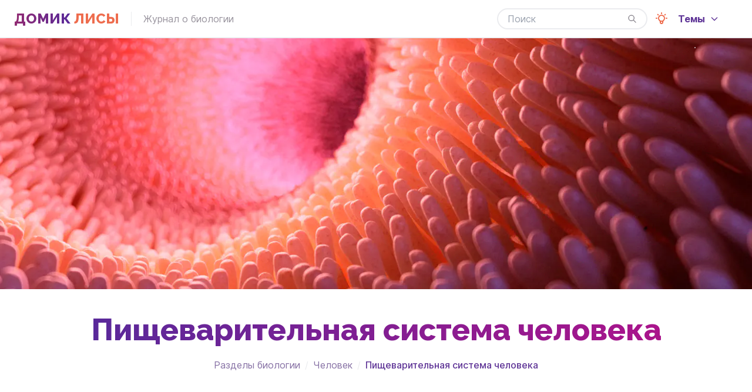

--- FILE ---
content_type: text/html; charset=utf-8
request_url: https://domik-lisi.ru/biology/human/pishevaritelnaya-sistema-cheloveka/
body_size: 33192
content:
<!doctype html><html style=background:var(--color-bg-default) lang=ru><head><script>const mode=localStorage.getItem("dark");mode==="false"||mode==null?document.documentElement.classList.remove("dark"):document.documentElement.classList.add("dark")</script><style>:root{--color-bg-default:white}.dark{--color-bg-default:#201f1f}</style><title>Пищеварительная система человека</title><meta name=description content="Изучаем ЖКТ человека. Функции пищеварительной системы, её строение, органы ЖКТ, все отделы пищеварительной системы. Строение ротовой полости зубов, пищеварительного канала, кишечника и пищеварительных желез"><meta name=keywords content="Эндокринная функция пищеварительной системы, Функции пищеварительной системы, Защитная функция пищеварительной системы, Строение пищеварительной системы человека, Строение ротовой полости, Ткани зуба, Слюнные железы, Глотка человека, Строение печени, Строение поджелудочной железы, Островки Лангерганса, Инсулин, Глюкагон, Желчь человека, Кишечник человека, Отделы кишечника"><meta property="og:title" content="Пищеварительная система человека"><meta property="og:description" content="Изучаем ЖКТ человека. Функции пищеварительной системы, её строение, органы ЖКТ, все отделы пищеварительной системы. Строение ротовой полости зубов, пищеварительного канала, кишечника и пищеварительных желез"><meta property="og:type" content="article"><meta property="og:url" content="https://domik-lisi.ru/biology/human/pishevaritelnaya-sistema-cheloveka/"><meta property="article:section" content="biology"><meta property="og:see_also" content="https://domik-lisi.ru/biology/human/pishevarenie-cheloveka/"><meta itemprop=name content="Пищеварительная система человека"><meta itemprop=description content="Изучаем ЖКТ человека. Функции пищеварительной системы, её строение, органы ЖКТ, все отделы пищеварительной системы. Строение ротовой полости зубов, пищеварительного канала, кишечника и пищеварительных желез"><meta itemprop=wordCount content="4863"><meta itemprop=keywords content><meta name=twitter:card content="summary"><meta name=twitter:title content="Пищеварительная система человека"><meta name=twitter:description content="Изучаем ЖКТ человека. Функции пищеварительной системы, её строение, органы ЖКТ, все отделы пищеварительной системы. Строение ротовой полости зубов, пищеварительного канала, кишечника и пищеварительных желез"><meta charset=utf-8><meta http-equiv=x-ua-compatible content="IE=edge,chrome=1"><meta name=viewport content="width=device-width,initial-scale=1,maximum-scale=5"><meta name=yandex-verification content="26036dac4790c5cd"><meta name=google-site-verification content="kVpBv0VpYRGO-eYcjNRuyGMzm2rYiovyLytv7HSZYmM"><script type=application/ld+json>{"@context":"http://schema.org","@type":"BlogPosting","mainEntityOfPage":{"@type":"WebPage","@id":"https:\/\/domik-lisi.ru\/"},"articleSection":"Человек","name":"Пищеварительная система человека","headline":"Пищеварительная система человека","description":"Изучаем ЖКТ человека. Функции пищеварительной системы, её строение, органы ЖКТ, все отделы пищеварительной системы. Строение ротовой полости зубов, пищеварительного канала, кишечника и пищеварительных желез","inLanguage":"ru-RU","author":"Говорящая Мышь","creator":"Говорящая Мышь","publisher":"Говорящая Мышь","accountablePerson":"Говорящая Мышь","copyrightHolder":"Говорящая Мышь","copyrightYear":"2022","datePublished":"2022-03-15","dateModified":"2022-08-22","url":"https:\/\/domik-lisi.ru\/biology\/human\/pishevaritelnaya-sistema-cheloveka\/","wordCount":"4863","keywords":["Эндокринная функция пищеварительной системы","Функции пищеварительной системы","Защитная функция пищеварительной системы","Строение пищеварительной системы человека","Строение ротовой полости","Ткани зуба","Слюнные железы","Глотка человека","Строение печени","Строение поджелудочной железы","Островки Лангерганса","Инсулин","Глюкагон","Желчь человека","Кишечник человека","Отделы кишечника"]}</script><link rel=icon type=image/png href=/favicon.png><link rel=stylesheet href="/css/style.min.707d0747ada1cadc920fdd329c4bdb2528598ea647b195b709b7fca66424c055.css" integrity="sha256-cH0HR62hytySD90ynEvbJShZjqZHsZW3Cbf8pmQkwFU="></head><body class="relative flex flex-col min-h-screen justify-between align-center w-full"><header class="flex items-center top-0 z-30 leading-6 h-[64px] bg-default border-b border-shade-light sticky" id=top><nav class="lg:container lg:mx-auto px-6 h-full w-full"><div class="flex items-center justify-between xl:col-span-3 h-full"><div class="flex items-center shrink-0"><a href=/ class="text-2xl font-header"><span class="font-gradient gradient-title-inverted dark:bg-none dark:text-prose-bold">ДОМИК</span>
<span class="text-fox-500 dark:font-gradient dark:gradient-title-inverted">ЛИСЫ</span></a>
<span class="border-l border-shade-medium sm:inline-block hidden ml-5 pl-5 text-prose-lighter">Журнал о биологии</span></div><div class="flex items-center"><div class="search hidden lg:block"><div class="flex items-center bg-default rounded-full border-2 border-shade-medium px-4 py-1 mr-3 w-64"><input type=text class="focus:outline-none text-primary-base bg-transparent w-full mr-2" id=searchInput placeholder=Поиск><div class="icon-16 shrink-0 text-prose-light"><svg xmlns="http://www.w3.org/2000/svg" fill="none" viewBox="0 0 24 24" stroke="currentcolor" aria-hidden="true"><path stroke-linecap="round" stroke-linejoin="round" stroke-width="2" d="M21 21l-6-6m2-5A7 7 0 113 10a7 7 0 0114 0z"/></svg></div></div><div id=results class="absolute z-50 top-20 max-w-3xl right-24 flex flex-col border border-shade-medium shadow-xl bg-default rounded-lg divide-y divide-shade-medium"></div></div><template id=searchResult><a class="search-result-link block py-4 px-5"><div class="search-result-title text-prose-bold font-bold leading-snug mb-1"></div><div class="search-result-content text-sm text-prose-light leading-snug"></div></a></template><span id=toggle-dark-mode class="dark:text-prose-lighter icon-24 mt-[-2px] cursor-pointer text-fox-500"><svg xmlns="http://www.w3.org/2000/svg" fill="none" viewBox="0 0 24 24" stroke="currentcolor" aria-hidden="true"><path stroke-linecap="round" stroke-linejoin="round" stroke-width="2" d="M9.663 17h4.673M12 3v1m6.364 1.636-.707.707M21 12h-1M4 12H3m3.343-5.657-.707-.707m2.828 9.9a5 5 0 117.072.0l-.548.547A3.374 3.374.0 0014 18.469V19a2 2 0 11-4 0v-.531c0-.895-.356-1.754-.988-2.386l-.548-.547z"/></svg></span><div class="hidden lg:flex ml-auto mr-4 px-4 h-full w-fit mega-menu-wrapper group"><a class="flex items-center font-bold text-primary-base hover:text-primary-hover" href=/biology/><span>Темы</span>
<span class="icon-16 cursor-pointer ml-2"><svg xmlns="http://www.w3.org/2000/svg" fill="none" viewBox="0 0 24 24" stroke="currentcolor" aria-hidden="true"><path stroke-linecap="round" stroke-linejoin="round" stroke-width="2" d="M19 9l-7 7-7-7"/></svg></span></a><div class="absolute border border-shade-light container grid right-16 grid-cols-4 bg-default dark:bg-muted top-20
translate-y-4 opacity-0 group-hover:translate-y-0 group-hover:opacity-100 transition-all duration-300
invisible group-hover:visible
mega-menu-content z-50
shadow-spot rounded-lg p-6 gap-4"><div><a class="font-header text-xl text-primary-base hover:text-primary-hover mb-4 flex items-center mx-4" href=/biology/general/>Общая биология
<span class="icon-16 ml-3"><svg xmlns="http://www.w3.org/2000/svg" fill="none" viewBox="0 0 24 24" stroke="currentcolor" aria-hidden="true"><path stroke-linecap="round" stroke-linejoin="round" stroke-width="2" d="M14 5l7 7m0 0-7 7m7-7H3"/></svg></span></a><ul class="py-2 border-t border-shade-light dark:border-shade-medium"><li class="px-4 py-3 rounded-lg hover:bg-muted dark:hover:bg-default"><a href=/biology/general/biologicheskie-nauki/><p class="text-prose-bold font-bold">Биологические науки</p><p class="text-prose-light leading-snug text-sm line-clamp-2">Список биологических наук, знание которых проверяется на ЕГЭ</p></a></li><li class="px-4 py-3 rounded-lg hover:bg-muted dark:hover:bg-default"><a href=/biology/general/metody-biologicheskih-issledovaniy/><p class="text-prose-bold font-bold">Методы биологических исследований</p><p class="text-prose-light leading-snug text-sm line-clamp-2">Общие и частные методы биологических исследований. Эмпирические методы, методы исследования ДНК, методы цитологии, генетики и селекции</p></a></li><li class="px-4 py-3 rounded-lg hover:bg-muted dark:hover:bg-default"><a href=/biology/general/urovni-organizacii-zhivogo/><p class="text-prose-bold font-bold">Уровни организации живого</p><p class="text-prose-light leading-snug text-sm line-clamp-2">Основополагающая тема биологии, необходимая для сдачи ЕГЭ</p></a></li><li class="px-4 py-3 rounded-lg hover:bg-muted dark:hover:bg-default"><a href=/biology/general/uchenie-biologi/><p class="text-prose-bold font-bold">Ученые биологи</p><p class="text-prose-light leading-snug text-sm line-clamp-2">Список ученых, сделавших огромный вклад в развитие биологии. Эти ученые встречаются в ЕГЭ по биологии</p></a></li></ul></div><div><a class="font-header text-xl text-primary-base hover:text-primary-hover mb-4 flex items-center mx-4" href=/biology/zoology/>Зоология
<span class="icon-16 ml-3"><svg xmlns="http://www.w3.org/2000/svg" fill="none" viewBox="0 0 24 24" stroke="currentcolor" aria-hidden="true"><path stroke-linecap="round" stroke-linejoin="round" stroke-width="2" d="M14 5l7 7m0 0-7 7m7-7H3"/></svg></span></a><ul class="py-2 border-t border-shade-light dark:border-shade-medium"><li class="px-4 py-3 rounded-lg hover:bg-muted dark:hover:bg-default"><a href=/biology/zoology/tsarstvo-zhivotnih/><p class="text-prose-bold font-bold">Царство животных</p><p class="text-prose-light leading-snug text-sm line-clamp-2">Основы зоологии: отличия растений и животных, все типы симметрии у животных, полости тела, типы скелетов и кровеносные системы</p></a></li><li class="px-4 py-3 rounded-lg hover:bg-muted dark:hover:bg-default"><a href=/biology/zoology/prosteyshie/><p class="text-prose-bold font-bold">Простейшие</p><p class="text-prose-light leading-snug text-sm line-clamp-2">Одноклеточные организмы: амеба, эвглена зеленая, инфузория, плазмодий. Их строение, органоиды, питание и размножение, а также значение в природе.</p></a></li><li class="px-4 py-3 rounded-lg hover:bg-muted dark:hover:bg-default"><a href=/biology/zoology/kishechnopolostnye/><p class="text-prose-bold font-bold">Кишечнополостные</p><p class="text-prose-light leading-snug text-sm line-clamp-2">Гидры, медузы, кораллы. Значение кишечнополостных, их ароморфозы, размножение. Симбиоз рака-отшельника и актинии</p></a></li><li class="px-4 py-3 rounded-lg hover:bg-muted dark:hover:bg-default"><a href=/biology/zoology/malyariyniy-plazmodiy/><p class="text-prose-bold font-bold">Малярийный плазмодий</p><p class="text-prose-light leading-snug text-sm line-clamp-2">Учим жизненный цикл малярийного плазмодия, его строение. Все стадии жизненного цикла, симптомы, диагностика и лечение малярии</p></a></li></ul></div><div><a class="font-header text-xl text-primary-base hover:text-primary-hover mb-4 flex items-center mx-4" href=/biology/mushrooms/>Грибы
<span class="icon-16 ml-3"><svg xmlns="http://www.w3.org/2000/svg" fill="none" viewBox="0 0 24 24" stroke="currentcolor" aria-hidden="true"><path stroke-linecap="round" stroke-linejoin="round" stroke-width="2" d="M14 5l7 7m0 0-7 7m7-7H3"/></svg></span></a><ul class="py-2 border-t border-shade-light dark:border-shade-medium"><li class="px-4 py-3 rounded-lg hover:bg-muted dark:hover:bg-default"><a href=/biology/mushrooms/pitanie-gribov/><p class="text-prose-bold font-bold">Питание грибов</p><p class="text-prose-light leading-snug text-sm line-clamp-2">Грибы могут занимать совершенно разные позиции в пищевой цепи. Способ питания грибов тоже особенный - с помощью нитей гифов и выделяемых ими пищеварительных ферментов</p></a></li><li class="px-4 py-3 rounded-lg hover:bg-muted dark:hover:bg-default"><a href=/biology/mushrooms/predstaviteli-gribov/><p class="text-prose-bold font-bold">Представители грибов</p><p class="text-prose-light leading-snug text-sm line-clamp-2">Особенности мукора, пеницилла, их сходства и различия. Дрожжи, фитофтора, спорынья, трутовик</p></a></li><li class="px-4 py-3 rounded-lg hover:bg-muted dark:hover:bg-default"><a href=/biology/mushrooms/simbiozy-gribov/><p class="text-prose-bold font-bold">Симбиозы грибов</p><p class="text-prose-light leading-snug text-sm line-clamp-2">В эту тему входят симбиотические союзы грибов. Микориза: роль участников симбиоза. Лишайники: виды лишайников, роль водорослей и гриба в лишайнике, строение лишайника, значение лишайников</p></a></li><li class="px-4 py-3 rounded-lg hover:bg-muted dark:hover:bg-default"><a href=/biology/mushrooms/stroenie-griba/><p class="text-prose-bold font-bold">Строение гриба</p><p class="text-prose-light leading-snug text-sm line-clamp-2">Основные структуры гриба, плодового тела. Клетка гриба, ее органоиды. Трубчатые и пластинчатые грибы.</p></a></li><li class="px-4 py-3 rounded-lg hover:bg-muted dark:hover:bg-default"><a href=/biology/mushrooms/siedobnye-griby/><p class="text-prose-bold font-bold">Съедобные и несъедобные грибы</p><p class="text-prose-light leading-snug text-sm line-clamp-2">Какие грибы можно есть, а какие нельзя. Изучаем ядовитые грибы, несъедобные грибы, условно съедобные грибы, а также съедобные грибы</p></a></li><li class="px-4 py-3 rounded-lg hover:bg-muted dark:hover:bg-default"><a href=/biology/mushrooms/tsarstvo-gribov/><p class="text-prose-bold font-bold">Царство Грибов</p><p class="text-prose-light leading-snug text-sm line-clamp-2">Основная информация по царству грибов. Почему грибы выделяют в отдельное царство, значение грибов, сходства и различия грибов с животными и растениями, размножение грибов.</p></a></li></ul></div><div><a class="font-header text-xl text-primary-base hover:text-primary-hover mb-4 flex items-center mx-4" href=/biology/human/>Человек
<span class="icon-16 ml-3"><svg xmlns="http://www.w3.org/2000/svg" fill="none" viewBox="0 0 24 24" stroke="currentcolor" aria-hidden="true"><path stroke-linecap="round" stroke-linejoin="round" stroke-width="2" d="M14 5l7 7m0 0-7 7m7-7H3"/></svg></span></a><ul class="py-2 border-t border-shade-light dark:border-shade-medium"><li class="px-4 py-3 rounded-lg hover:bg-muted dark:hover:bg-default"><a href=/biology/human/gipodinamiya/><p class="text-prose-bold font-bold">Гиподинамия</p><p class="text-prose-light leading-snug text-sm line-clamp-2">Гиподинамия у человека 😴 Это патологическое состояние, при котором человек ведет малоподвижный образ жизни. Последствия гиподинамии.</p></a></li><li class="px-4 py-3 rounded-lg hover:bg-muted dark:hover:bg-default"><a href=/biology/human/pishevarenie-cheloveka/><p class="text-prose-bold font-bold">Пищеварение человека</p><p class="text-prose-light leading-snug text-sm line-clamp-2">Изучаем процесс пищеварения человека и все его этапы, от ротовой полости до прямой кишки. Пищеварительные соки, их состав, функции, особенности регуляции их секреции. Микрофлора кишечника.</p></a></li><li class="px-4 py-3 rounded-lg hover:bg-muted dark:hover:bg-default"><a href=/biology/human/pishevaritelnaya-sistema-cheloveka/><p class="text-prose-bold font-bold">Пищеварительная система человека</p><p class="text-prose-light leading-snug text-sm line-clamp-2">Функции пищеварительной системы, строение всех ее отделов. Функции всех органов и желез пищеварения. Слюна, ее состав и значение. Язык и его мышцы. Строение зуба, виды зубов, ткани зуба и их состав.</p></a></li></ul></div></div></div><span class="h-[32px] border-r border-shade-medium mx-4 lg:hidden"></span>
<span id=open-menu class="dark:text-prose-lighter icon-32 cursor-pointer text-primary-base lg:hidden"><svg xmlns="http://www.w3.org/2000/svg" fill="none" viewBox="0 0 24 24" stroke="currentcolor" aria-hidden="true"><path stroke-linecap="round" stroke-linejoin="round" stroke-width="2" d="M4 6h16M4 12h8m-8 6h16"/></svg></span></div></div><div></div></nav></header><div class="overflow-y-auto max-h-screen hidden fixed top-0 bottom-0 left-0 z-50 w-screen bg-default" id=mobile-menu><div class="flex items-center justify-between px-6 border-b border-shade-light h-[64px]"><a href=/ class="text-2xl font-header"><span class="font-gradient gradient-title-inverted dark:bg-none dark:text-prose-bold">ДОМИК</span>
<span class="text-fox-500 dark:font-gradient dark:gradient-title-inverted">ЛИСЫ</span></a>
<span class="icon-32 cursor-pointer text-primary-base dark:text-prose-lighter" id=close-menu><svg xmlns="http://www.w3.org/2000/svg" fill="none" viewBox="0 0 24 24" stroke="currentcolor" aria-hidden="true"><path stroke-linecap="round" stroke-linejoin="round" stroke-width="2" d="M6 18 18 6M6 6l12 12"/></svg></span></div><div class="py-5 px-7 text-primary-base text-2xl font-header flex flex-col"><a class="flex items-center py-4 text-primary-base dark:text-white" href=/>Главная
<span class="ml-4 mt-[1px] icon-18 shrink-0"><svg xmlns="http://www.w3.org/2000/svg" fill="none" viewBox="0 0 24 24" stroke="currentcolor" aria-hidden="true"><path stroke-linecap="round" stroke-linejoin="round" stroke-width="2" d="M14 5l7 7m0 0-7 7m7-7H3"/></svg></span></a><div class="border-b border-shade-light"></div><a class="flex py-4 items-center" href=/biology/general/><span class="dark:font-gradient dark:gradient-title inline-block">Общая биология</span>
<span class="ml-4 mt-[1px] icon-18 shrink-0 dark:text-primary-base"><svg xmlns="http://www.w3.org/2000/svg" fill="none" viewBox="0 0 24 24" stroke="currentcolor" aria-hidden="true"><path stroke-linecap="round" stroke-linejoin="round" stroke-width="2" d="M14 5l7 7m0 0-7 7m7-7H3"/></svg></span></a><div class="border-b border-shade-light"></div><a class="flex py-4 items-center" href=/biology/zoology/><span class="dark:font-gradient dark:gradient-title inline-block">Зоология</span>
<span class="ml-4 mt-[1px] icon-18 shrink-0 dark:text-primary-base"><svg xmlns="http://www.w3.org/2000/svg" fill="none" viewBox="0 0 24 24" stroke="currentcolor" aria-hidden="true"><path stroke-linecap="round" stroke-linejoin="round" stroke-width="2" d="M14 5l7 7m0 0-7 7m7-7H3"/></svg></span></a><div class="border-b border-shade-light"></div><a class="flex py-4 items-center" href=/biology/mushrooms/><span class="dark:font-gradient dark:gradient-title inline-block">Грибы</span>
<span class="ml-4 mt-[1px] icon-18 shrink-0 dark:text-primary-base"><svg xmlns="http://www.w3.org/2000/svg" fill="none" viewBox="0 0 24 24" stroke="currentcolor" aria-hidden="true"><path stroke-linecap="round" stroke-linejoin="round" stroke-width="2" d="M14 5l7 7m0 0-7 7m7-7H3"/></svg></span></a><div class="border-b border-shade-light"></div><a class="flex py-4 items-center" href=/biology/human/><span class="dark:font-gradient dark:gradient-title inline-block">Человек</span>
<span class="ml-4 mt-[1px] icon-18 shrink-0 dark:text-primary-base"><svg xmlns="http://www.w3.org/2000/svg" fill="none" viewBox="0 0 24 24" stroke="currentcolor" aria-hidden="true"><path stroke-linecap="round" stroke-linejoin="round" stroke-width="2" d="M14 5l7 7m0 0-7 7m7-7H3"/></svg></span></a></div></div><main class="relative bg-default flex-grow" role=main><div class="flex flex-col xl:flex-col xl:dark:bg-muted xl:bg-default lg:border-y border-shade-medium dark:border-none"><div class="overflow-hidden 2xl:max-h-[720px] xl:max-h-[480px] relative"><picture><source srcset='/biology/human/pishevaritelnaya-sistema-cheloveka/images/cover_hudcfe018ae15881277254e9e3727b2811_908641_400x266_fill_q40_h2_lanczos_center.webp,
/biology/human/pishevaritelnaya-sistema-cheloveka/images/cover_hudcfe018ae15881277254e9e3727b2811_908641_800x532_fill_q40_h2_lanczos_center.webp 2x' media="(max-width: 400px)" type=image/webp><source srcset='/biology/human/pishevaritelnaya-sistema-cheloveka/images/cover_hudcfe018ae15881277254e9e3727b2811_908641_640x427_fill_q40_h2_lanczos_center.webp,
/biology/human/pishevaritelnaya-sistema-cheloveka/images/cover_hudcfe018ae15881277254e9e3727b2811_908641_1280x854_fill_q40_h2_lanczos_center.webp 2x' media="(max-width: 639px)" type=image/webp><source srcset=/biology/human/pishevaritelnaya-sistema-cheloveka/images/cover_hudcfe018ae15881277254e9e3727b2811_908641_768x480_fill_q75_h2_lanczos_center.webp media="(max-width: 767px)" type=image/webp><source srcset=/biology/human/pishevaritelnaya-sistema-cheloveka/images/cover_hudcfe018ae15881277254e9e3727b2811_908641_1024x540_fill_q75_h2_lanczos_center.webp media="(max-width: 1023px)" type=image/webp><source srcset=/biology/human/pishevaritelnaya-sistema-cheloveka/images/cover_hudcfe018ae15881277254e9e3727b2811_908641_1280x560_fill_q75_h2_lanczos_center.webp media="(max-width: 1279px)" type=image/webp><source srcset=/biology/human/pishevaritelnaya-sistema-cheloveka/images/cover_hudcfe018ae15881277254e9e3727b2811_908641_1440x480_fill_q75_h2_lanczos_center.webp media="(max-width: 1440px)" type=image/webp><source srcset=/biology/human/pishevaritelnaya-sistema-cheloveka/images/cover_hudcfe018ae15881277254e9e3727b2811_908641_1920x640_fill_q75_h2_lanczos_center.webp media="(max-width: 1919px)" type=image/webp><source srcset=/biology/human/pishevaritelnaya-sistema-cheloveka/images/cover_hudcfe018ae15881277254e9e3727b2811_908641_1920x640_fill_q75_h2_lanczos_center.webp media="(min-width: 1920px)" type=image/webp><img width=400 height=266 src=/biology/human/pishevaritelnaya-sistema-cheloveka/images/cover.jpg class="w-full h-full object-center object-cover" alt="Иллюстрация к теме Пищеварительная система человека"></picture></div><div class="container mx-auto flex flex-col xl:items-center xl:justify-center mb-4 mt-6 xl:my-10 2xl:my-10"><h1 class="font-gradient gradient-title inline-block xl:text-center
mx-6
text-2xl sm:text-4xl lg:text-[42px] xl:text-[52px]
leading-[1.35] xl:leading-[1.1]">Пищеварительная система человека</h1><nav class="hidden lg:flex items-center ml-8 xl:ml-0
mt-5
text-prose-derived text-base"><a href=/biology/ class=hover:text-link-hover>Разделы биологии</a>
<span class="px-2 inline-block text-shade-medium">/</span>
<a href=/biology/human/ class=hover:text-link-hover>Человек</a>
<span class="px-2 inline-block text-shade-medium">/</span>
<span class="text-primary-base font-medium">Пищеварительная система человека</span></nav></div></div><div class="items-center justify-between mb-6 mt-1 flex lg:hidden"><a href=/biology/human/ class="lg:hidden items-center justify-between w-fit font-bold
text-prose-derived text-ellipsis mr-3
ml-6 text-sm flex"><span class="mr-1 icon-16"><svg xmlns="http://www.w3.org/2000/svg" fill="none" viewBox="0 0 24 24" stroke="currentcolor" aria-hidden="true"><path stroke-linecap="round" stroke-linejoin="round" stroke-width="2" d="M11 17l-5-5m0 0 5-5m-5 5h12"/></svg></span><span>Человек</span></a><div class="flex items-center lg:hidden font-bold text-prose-derived text-sm border-l border-shade-medium pl-3 shrink-0 mr-6"><div class="icon-14 mr-2"><svg xmlns="http://www.w3.org/2000/svg" fill="none" viewBox="0 0 24 24" stroke="currentcolor" aria-hidden="true"><path stroke-linecap="round" stroke-linejoin="round" stroke-width="2" d="M12 8v4l3 3m6-3A9 9 0 113 12a9 9 0 0118 0z"/></svg></div><div>39 мин</div></div></div><div class="grid justify-around grid-cols-1 lg:grid-cols-3
xl:grid-cols-9
xl:gap-10 mt-6 xl:mt-14 lg:pb-20 container mx-auto"><aside id=sidebar-left class="hidden xl:col-span-2 xl:flex flex-col items-center border-r-2 border-shade-derived w-full px-6"><nav class="w-full rounded-lg mb-6"><details class=mb-1><summary class="mb-2 font-bold hover:text-link-hover
font-header text-lg
text-prose-default
cursor-pointer flex w-fit items-center">Общая биология<div class="ml-1 mt-[2px] icon-14 chevron-down shrink-0"><svg xmlns="http://www.w3.org/2000/svg" fill="none" viewBox="0 0 24 24" stroke="currentcolor" aria-hidden="true"><path stroke-linecap="round" stroke-linejoin="round" stroke-width="2" d="M19 9l-7 7-7-7"/></svg></div><div class="ml-1 mt-[2px] icon-14 chevron-up shrink-0"><svg xmlns="http://www.w3.org/2000/svg" fill="none" viewBox="0 0 24 24" stroke="currentcolor" aria-hidden="true"><path stroke-linecap="round" stroke-linejoin="round" stroke-width="2" d="M5 15l7-7 7 7"/></svg></div></summary><div class="pt-1 pb-1"><div class="text-sm pl-3 py-1 font-medium"><a class="text-prose-lighter font-medium hover:text-link-hover" href=/biology/general/biologicheskie-nauki/>Биологические науки</a></div><div class="text-sm pl-3 py-1 font-medium"><a class="text-prose-lighter font-medium hover:text-link-hover" href=/biology/general/metody-biologicheskih-issledovaniy/>Методы биологических исследований</a></div><div class="text-sm pl-3 py-1 font-medium"><a class="text-prose-lighter font-medium hover:text-link-hover" href=/biology/general/urovni-organizacii-zhivogo/>Уровни организации живого</a></div><div class="text-sm pl-3 py-1 font-medium"><a class="text-prose-lighter font-medium hover:text-link-hover" href=/biology/general/uchenie-biologi/>Ученые биологи</a></div></div></details><details class=mb-1><summary class="mb-2 font-bold hover:text-link-hover
font-header text-lg
text-prose-default
cursor-pointer flex w-fit items-center">Зоология<div class="ml-1 mt-[2px] icon-14 chevron-down shrink-0"><svg xmlns="http://www.w3.org/2000/svg" fill="none" viewBox="0 0 24 24" stroke="currentcolor" aria-hidden="true"><path stroke-linecap="round" stroke-linejoin="round" stroke-width="2" d="M19 9l-7 7-7-7"/></svg></div><div class="ml-1 mt-[2px] icon-14 chevron-up shrink-0"><svg xmlns="http://www.w3.org/2000/svg" fill="none" viewBox="0 0 24 24" stroke="currentcolor" aria-hidden="true"><path stroke-linecap="round" stroke-linejoin="round" stroke-width="2" d="M5 15l7-7 7 7"/></svg></div></summary><div class="pt-1 pb-1"><div class="text-sm pl-3 py-1 font-medium"><a class="text-prose-lighter font-medium hover:text-link-hover" href=/biology/zoology/tsarstvo-zhivotnih/>Царство животных</a></div><div class="text-sm pl-3 py-1 font-medium"><a class="text-prose-lighter font-medium hover:text-link-hover" href=/biology/zoology/prosteyshie/>Простейшие</a></div><div class="text-sm pl-3 py-1 font-medium"><a class="text-prose-lighter font-medium hover:text-link-hover" href=/biology/zoology/kishechnopolostnye/>Кишечнополостные</a></div><div class="text-sm pl-3 py-1 font-medium"><a class="text-prose-lighter font-medium hover:text-link-hover" href=/biology/zoology/malyariyniy-plazmodiy/>Малярийный плазмодий</a></div></div></details><details class=mb-1><summary class="mb-2 font-bold hover:text-link-hover
font-header text-lg
text-prose-default
cursor-pointer flex w-fit items-center">Грибы<div class="ml-1 mt-[2px] icon-14 chevron-down shrink-0"><svg xmlns="http://www.w3.org/2000/svg" fill="none" viewBox="0 0 24 24" stroke="currentcolor" aria-hidden="true"><path stroke-linecap="round" stroke-linejoin="round" stroke-width="2" d="M19 9l-7 7-7-7"/></svg></div><div class="ml-1 mt-[2px] icon-14 chevron-up shrink-0"><svg xmlns="http://www.w3.org/2000/svg" fill="none" viewBox="0 0 24 24" stroke="currentcolor" aria-hidden="true"><path stroke-linecap="round" stroke-linejoin="round" stroke-width="2" d="M5 15l7-7 7 7"/></svg></div></summary><div class="pt-1 pb-1"><div class="text-sm pl-3 py-1 font-medium"><a class="text-prose-lighter font-medium hover:text-link-hover" href=/biology/mushrooms/pitanie-gribov/>Питание грибов</a></div><div class="text-sm pl-3 py-1 font-medium"><a class="text-prose-lighter font-medium hover:text-link-hover" href=/biology/mushrooms/predstaviteli-gribov/>Представители грибов</a></div><div class="text-sm pl-3 py-1 font-medium"><a class="text-prose-lighter font-medium hover:text-link-hover" href=/biology/mushrooms/simbiozy-gribov/>Симбиозы грибов</a></div><div class="text-sm pl-3 py-1 font-medium"><a class="text-prose-lighter font-medium hover:text-link-hover" href=/biology/mushrooms/stroenie-griba/>Строение гриба</a></div><div class="text-sm pl-3 py-1 font-medium"><a class="text-prose-lighter font-medium hover:text-link-hover" href=/biology/mushrooms/siedobnye-griby/>Съедобные и несъедобные грибы</a></div><div class="text-sm pl-3 py-1 font-medium"><a class="text-prose-lighter font-medium hover:text-link-hover" href=/biology/mushrooms/tsarstvo-gribov/>Царство Грибов</a></div></div></details><details class=mb-1 open><summary class="mb-2 font-bold hover:text-link-hover
font-header text-lg
font-gradient gradient-title-alt
cursor-pointer flex w-fit items-center">Человек<div class="ml-1 mt-[2px] icon-14 chevron-down shrink-0"><svg xmlns="http://www.w3.org/2000/svg" fill="none" viewBox="0 0 24 24" stroke="currentcolor" aria-hidden="true"><path stroke-linecap="round" stroke-linejoin="round" stroke-width="2" d="M19 9l-7 7-7-7"/></svg></div><div class="ml-1 mt-[2px] icon-14 chevron-up shrink-0"><svg xmlns="http://www.w3.org/2000/svg" fill="none" viewBox="0 0 24 24" stroke="currentcolor" aria-hidden="true"><path stroke-linecap="round" stroke-linejoin="round" stroke-width="2" d="M5 15l7-7 7 7"/></svg></div></summary><div class="pt-1 pb-1"><div class="text-sm pl-3 py-1 font-medium"><a class="text-prose-lighter font-medium hover:text-link-hover" href=/biology/human/oda/>Опорно-двигательный аппарат</a></div><div class="text-sm pl-3 py-1 font-medium"><a class="text-prose-lighter font-medium hover:text-link-hover" href=/biology/human/tkani/>Ткани человека</a></div><div class="text-sm pl-3 py-1 font-medium"><a class="text-prose-lighter font-medium hover:text-link-hover" href=/biology/human/gipodinamiya/>Гиподинамия</a></div><div class="text-sm pl-3 py-1 font-medium"><a class="text-prose-lighter font-medium hover:text-link-hover" href=/biology/human/pishevarenie-cheloveka/>Пищеварение человека</a></div><div class="text-sm pl-3 py-1 font-medium"><a class="text-primary-base font-bold hover:text-link-hover" href=/biology/human/pishevaritelnaya-sistema-cheloveka/>Пищеварительная система человека</a></div></div></details></nav></aside><div id=main class="lg:col-span-2 xl:col-span-5 flex flex-col items-center"><div class="width-limit w-full"><details open class="mb-6 flex-col lg:hidden px-6 py-4 bg-derived" id=toc-wrapper><summary class="items-center w-fit font-bold list-none text-primary-base flex"><span class=text-lg>Оглавление</span><div class="ml-1 mt-[2px] icon-14 chevron-down"><svg xmlns="http://www.w3.org/2000/svg" viewBox="0 0 20 20" fill="currentcolor" aria-hidden="true"><path fill-rule="evenodd" d="M5.293 7.293a1 1 0 011.414.0L10 10.586l3.293-3.293a1 1 0 111.414 1.414l-4 4a1 1 0 01-1.414.0l-4-4a1 1 0 010-1.414z" clip-rule="evenodd"/></svg></div><div class="ml-1 mt-[2px] icon-14 chevron-up"><svg xmlns="http://www.w3.org/2000/svg" viewBox="0 0 20 20" fill="currentcolor" aria-hidden="true"><path fill-rule="evenodd" d="M14.707 12.707a1 1 0 01-1.414.0L10 9.414l-3.293 3.293a1 1 0 01-1.414-1.414l4-4a1 1 0 011.414.0l4 4a1 1 0 010 1.414z" clip-rule="evenodd"/></svg></div></summary><div class="mt-3 toc-mobile"><nav id=TableOfContents><ul><li><a href=#функции-пищеварительной-системы>Функции пищеварительной системы</a><ul><li><a href=#секреторная-функция>Секреторная функция</a></li><li><a href=#моторно-механическая-функция>Моторно-механическая функция</a></li><li><a href=#выделительная-функция>Выделительная функция</a></li><li><a href=#всасывательная-функция>Всасывательная функция</a></li><li><a href=#эндокринная-функция>Эндокринная функция</a></li><li><a href=#гемопоэтическая-функция>Гемопоэтическая функция</a></li><li><a href=#рецепторная-функция>Рецепторная функция</a></li><li><a href=#защитная-функция>Защитная функция</a></li></ul></li><li><a href=#строение-пищеварительной-системы>Строение пищеварительной системы</a><ul><li><a href=#отделы-пищеварительной-системы>Отделы пищеварительной системы</a></li><li><a href=#органы-пищеварительной-системы>Органы пищеварительной системы</a></li></ul></li><li><a href=#строение-ротовой-полости>Строение ротовой полости</a><ul><li><a href=#слюнные-железы>Слюнные железы</a></li><li><a href=#язык-человека>Язык человека</a></li><li><a href=#зубы-человека>Зубы человека</a></li></ul></li><li><a href=#глотка>Глотка</a><ul><li><a href=#части-глотки>Части глотки</a></li><li><a href=#кольцо-пирогова-вальдейера>Кольцо Пирогова-Вальдейера</a></li></ul></li><li><a href=#пищевод>Пищевод</a><ul><li><a href=#части-пищевода>Части пищевода</a></li></ul></li><li><a href=#желудок>Желудок</a><ul><li><a href=#функции-желудка>Функции желудка</a></li></ul></li><li><a href=#печень>Печень</a><ul><li><a href=#строение-печени>Строение печени</a></li><li><a href=#функции-печени>Функции печени</a></li><li><a href=#желчный-пузырь>Желчный пузырь</a></li><li><a href=#желчь-человека>Желчь человека</a></li></ul></li><li><a href=#поджелудочная-железа>Поджелудочная железа</a><ul><li><a href=#островки-лангерганса>Островки Лангерганса</a></li><li><a href=#поджелудочный-сок>Поджелудочный сок</a></li></ul></li><li><a href=#кишечник-человека>Кишечник человека</a><ul><li><a href=#функции-кишечника>Функции кишечника</a></li><li><a href=#тонкая-кишка>Тонкая кишка</a></li><li><a href=#толстая-кишка>Толстая кишка</a></li></ul></li></ul></nav></div></details></div><article class="single-content width-limit" id=main-content itemprop=articleBody><p><strong>Пищеварительная система человека -</strong> это одна из многих систем организма, работа которой направлена на <a class=content-link href=/biology/human/pishevarenie-cheloveka/>процесс пищеварения,</a> заключающийся в физической и химической обработке пищи с последующим ее всасыванием через слизистые оболочки в кровеносное или лимфатическое русло. Непереваренные остатки образуют каловые массы и выделяются из организма.</p><nav class="my-6 hidden lg:block"><div class="rounded-lg mb-6
text-prose-light dark:text-prose-lighter
bg-muted
px-10 py-7"><div class="font-header text-prose-bold dark:text-white mb-3 text-2xl">Лиса рекомендует почитать:</div><ol class="list-decimal list-inside pl-3"><li class="text-lg font-medium pb-1"><a hugo-nav=/biology/human/pishevarenie-cheloveka/ href=/biology/human/pishevarenie-cheloveka/ class="text-link-base hover:text-link-hover ml-1 underline">Пищеварение человека</a></li></ol></div></nav><h2 class=content-heading id=функции-пищеварительной-системы>Функции пищеварительной системы</h2><p>Основная функция пищеварительной системы - это переваривание пищи и обеспечение организма человека энергетическими и пластическими веществами.</p><p><strong>Выделяют следующие функции пищеварительной системы:</strong></p><ol><li>Секреторная</li><li>Моторно-механическая</li><li>Выделительная (экскреторная)</li><li>Всасывательная</li><li>Эндокринная</li><li>Гемопоэтическая</li><li>Рецепторная</li><li>Защитная</li></ol><p>Подробно рассмотрим все функции пищеварительной системы:</p><h3 class=content-heading id=секреторная-функция>Секреторная функция</h3><p><strong>Секрекция -</strong> это процесс образования и выделения секрета, состоящего из веществ, поступивших в секреторную клетку (гландулоцит) из крови. В основном гландулоциты получают из крови воду, другие неорганические вещества, а также ряд органических веществ (жирные кислоты, аминокислоты, моносахариды).</p><p><strong>Секрет -</strong> это жидкость, выделяемая железами, имеющая определенное функциональное значение и содержащая в своем составе биологически активные вещества. В железах секрет продуцируется при помощи секреторных клеток - гландулоцитов.</p><p>Секреторная функция пищеварительной системы осуществляется <strong>железами</strong> и состоит в выделении различных соков и жидкостей в протоки пищеварительных желез. Железы пищеварительной системы отличаются от желез других систем организма наличием большого количества кровеносных сосудов <strong>(обильной васкуляризацией).</strong></p><h4 class=content-heading id=секреты-пищеварительных-желез>Секреты пищеварительных желез</h4><p><strong>Основные секреты пищеварительных желез:</strong></p><ul><li>Слюна</li><li>Желудочный сок</li><li>Желчь</li><li>Кишечный сок</li><li>Панкреатический сок</li><li>Гормоны пищеварительной системы</li></ul><p>Все перечисленные секреты выделяются секреторными клетками пищеварительной системы и необходимы для осуществления процесса переваривания, так как с их помощью осуществляются физико-химические преобразования компонентов принятой пищи.</p><h4 class=content-heading id=этапы-секреции>Этапы секреции</h4><p>Процесс секреции состоит из трех последовательных этапов, взаимосвязанных между собой:</p><ol><li><strong>Поглощение</strong> секреторной клеткой (гландулоцитом) из крови веществ, необходимых для производства секрета.</li><li><strong>Синтез</strong> внутри гландулоцита секрета. <strong>В мерокриновых</strong> клетках желез из поглощенных веществ при помощи рибосом шероховатой ЭПС синтезируется первичный секреторный продукт. Далее он подвергается ряду химических преобразований в аппарате Гольджи, а затем накапливается в специальных вакуолях гландулоцита. После этого вакуоли покрываются липопротеиновой оболочкой и становятся гранулами, содержащими профермент.</li></ol><div class="my-4 bg-derived text-prose-bold
px-6 py-7 lg:px-12 lg:py-8 xl:my-8
font-medium lg:text-xl xl:rounded-xl xl:leading-relaxed"><div class="border-l-[3px] border-derived-dark dark:border-white/25 pl-3 lg:border-none lg:pl-0"><strong>В голокриновых железах</strong> верхний слой малодифференцированных клеток саморазрушается (например, при помощи апоптоза) и превращается в секрет. <strong>Апокриновые железы</strong> выделяют секрет вместе с верхушечной частью цитоплазмы, отторгая ее</div></div><figure class="my-5 xl:rounded-md w-full"><a href=/biology/human/pishevaritelnaya-sistema-cheloveka/images/golosekret.png target=_blank class="block w-full"><picture><source srcset='/biology/human/pishevaritelnaya-sistema-cheloveka/images/golosekret_hue5d9a77949c1d19c9ae740fa308d0677_290320_400x0_resize_q55_h2_lanczos_3.webp,
/biology/human/pishevaritelnaya-sistema-cheloveka/images/golosekret_hue5d9a77949c1d19c9ae740fa308d0677_290320_800x0_resize_q55_h2_lanczos_3.webp 2x' media="(max-width: 400px)" type=image/webp><source srcset='/biology/human/pishevaritelnaya-sistema-cheloveka/images/golosekret_hue5d9a77949c1d19c9ae740fa308d0677_290320_640x0_resize_q55_h2_lanczos_3.webp,
/biology/human/pishevaritelnaya-sistema-cheloveka/images/golosekret_hue5d9a77949c1d19c9ae740fa308d0677_290320_1280x0_resize_q55_h2_lanczos_3.webp 2x' media="(max-width: 639px)" type=image/webp><source srcset=/biology/human/pishevaritelnaya-sistema-cheloveka/images/golosekret_hue5d9a77949c1d19c9ae740fa308d0677_290320_768x0_resize_q75_h2_lanczos_3.webp media="(max-width: 767px)" type=image/webp><source srcset=/biology/human/pishevaritelnaya-sistema-cheloveka/images/golosekret_hue5d9a77949c1d19c9ae740fa308d0677_290320_682x0_resize_q75_h2_lanczos_3.webp media="(max-width: 1023px)" type=image/webp><source srcset=/biology/human/pishevaritelnaya-sistema-cheloveka/images/golosekret_hue5d9a77949c1d19c9ae740fa308d0677_290320_780x0_resize_q75_h2_lanczos_3.webp media="(min-width: 1024px)" type=image/webp><img loading=lazy src=/biology/human/pishevaritelnaya-sistema-cheloveka/images/golosekret.png width=1281 height=495 class="mx-auto w-full xl:rounded-md" alt="Голокриновые железы" decoding=async></picture></a>
<a href=/biology/human/pishevaritelnaya-sistema-cheloveka/images/golosekret.png target=_blank class="block w-full"><figcaption class="flex items-center justify-center text-center dark:text-prose-lighter text-prose-bold px-7 lg:px-2 py-2
text-sm font-medium leading-snug tracking-wide">Механизм выделения секрета голокриновыми железами</figcaption></a></figure><ol start=3><li><strong>Выделение</strong> секрета из секреторной клетки. Гранулы с проферментом выводятся из клетки при помощи механизма экзоцитоза.</li></ol><h3 class=content-heading id=моторно-механическая-функция>Моторно-механическая функция</h3><p>Моторно-механическая функция заключается в процессе пережевывания пищи, а также в работе мускулатуры желудочно-кишечного тракта, которая перемешивает пищу и продвигает ее по пищеварительному каналу.</p><p>Сначала пища с помощью зубов проходит механическую обработку в полости рта, пережевывание пищи обеспечивается <a class=content-link href=/biology/human/tkani/myshechnaya-tkan/#%D1%81%D0%BE%D0%BA%D1%80%D0%B0%D1%89%D0%B5%D0%BD%D0%B8%D0%B5-%D0%B3%D0%BB%D0%B0%D0%B4%D0%BA%D0%B8%D1%85-%D0%BC%D1%8B%D1%88%D1%86>поперечнополосатой мускулатурой.</a> В процессе пищеварения, <a class=content-link href=/biology/human/tkani/myshechnaya-tkan/#%D0%B3%D0%BB%D0%B0%D0%B4%D0%BA%D0%B0%D1%8F-%D0%BC%D1%8B%D1%88%D0%B5%D1%87%D0%BD%D0%B0%D1%8F-%D1%82%D0%BA%D0%B0%D0%BD%D1%8C>гладкая мускулатура</a> обеспечивает моторную активность кишечника. Пища проталкивается по желудочно-кишечному тракту гладкими мышцами мышечной оболочки.</p><div class="my-4 mx-4 rounded-lg shadow-md
gradient-highlight text-base
text-white dark:text-black px-6 py-4 lg:px-12 lg:py-8 xl:my-10 xl:mx-0
font-medium xl:leading-relaxed xl:rounded-lg xl:text-lg xl:shadow-lg"><strong>Химус -</strong> это содержимое кишечника. Химус состоит из частично переваренной пищи, а также из различных пищеварительных соков, секретов желез и желчи. Живущие в кишечнике человека симбиотические бактерии, а также отслоившиеся эпителиальные клетки тоже входят в состав химуса.</div><p>Выделяют следующие виды моторной активности кишечника:</p><ol><li><strong>Перистальтика -</strong> это моторная активность, представляющая из себя волнообразные сжатия и расширения кишки, направляющиеся в сторону толстого кишечника. <strong>Функция перистальтики -</strong> продвижение химуса далее по пищеварительному тракту. Также перистальтика помогает перемешивать химус в кишечнике</li><li><strong>Ретроградная перистальтика -</strong> это по сути антиперистальтика, перемещающая химус обратно в сторону желудка. Ретроградная перистальтика не является нормальной и может говорить о каких-либо патологиях</li><li><strong>Ритмическая сегментация -</strong> это сокращение кольцевых мышц кишки, находящихся за пищевым комком, и в то же время сокращение продольных мышц кишки, находящихся перед пищевым комком. В результате этого химус перемешивается и продвигается по ЖКТ.</li><li><strong>Маятникообразные сокращения -</strong> это движения, позволяющие перемещать химус в направлении толстой кишки, однако, менее эффективно, чем это делает перистальтика. Кроме того, маятникообразные сокращения отвечают за продольное смещение стенки кишечника относительно химуса и его перемешивание</li><li><strong>Тонические сокращения</strong> необходимы для суживания просвета кишки, например, чтобы остановить продвижение химуса по пищеварительному тракту</li></ol><figure class="my-5 xl:rounded-md w-full"><a href=/biology/human/pishevaritelnaya-sistema-cheloveka/images/motornaya.png target=_blank class="block w-full"><picture><source srcset='/biology/human/pishevaritelnaya-sistema-cheloveka/images/motornaya_hu73b14491ef692d56f36abb0fd245cf18_52561_400x0_resize_q55_h2_lanczos_3.webp,
/biology/human/pishevaritelnaya-sistema-cheloveka/images/motornaya_hu73b14491ef692d56f36abb0fd245cf18_52561_800x0_resize_q55_h2_lanczos_3.webp 2x' media="(max-width: 400px)" type=image/webp><source srcset='/biology/human/pishevaritelnaya-sistema-cheloveka/images/motornaya_hu73b14491ef692d56f36abb0fd245cf18_52561_640x0_resize_q55_h2_lanczos_3.webp,
/biology/human/pishevaritelnaya-sistema-cheloveka/images/motornaya_hu73b14491ef692d56f36abb0fd245cf18_52561_1280x0_resize_q55_h2_lanczos_3.webp 2x' media="(max-width: 639px)" type=image/webp><source srcset=/biology/human/pishevaritelnaya-sistema-cheloveka/images/motornaya_hu73b14491ef692d56f36abb0fd245cf18_52561_768x0_resize_q75_h2_lanczos_3.webp media="(max-width: 767px)" type=image/webp><source srcset=/biology/human/pishevaritelnaya-sistema-cheloveka/images/motornaya_hu73b14491ef692d56f36abb0fd245cf18_52561_682x0_resize_q75_h2_lanczos_3.webp media="(max-width: 1023px)" type=image/webp><source srcset=/biology/human/pishevaritelnaya-sistema-cheloveka/images/motornaya_hu73b14491ef692d56f36abb0fd245cf18_52561_780x0_resize_q75_h2_lanczos_3.webp media="(min-width: 1024px)" type=image/webp><img loading=lazy src=/biology/human/pishevaritelnaya-sistema-cheloveka/images/motornaya.png width=2695 height=2364 class="mx-auto w-full xl:rounded-md" alt="Виды моторной активности кишечника" decoding=async></picture></a>
<a href=/biology/human/pishevaritelnaya-sistema-cheloveka/images/motornaya.png target=_blank class="block w-full"><figcaption class="flex items-center justify-center text-center dark:text-prose-lighter text-prose-bold px-7 lg:px-2 py-2
text-sm font-medium leading-snug tracking-wide">Виды моторной активности кишечника</figcaption></a></figure><h3 class=content-heading id=выделительная-функция>Выделительная функция</h3><p>Функция выделения заключается в выведении непереваренных остатков пищи, продуктов метаболизма, токсинов, солей тяжелых металлов, микроорганизмов и некоторых лекарственных веществ.</p><h3 class=content-heading id=всасывательная-функция>Всасывательная функция</h3><p>Всасывательная функция обеспечивает транспорт воды, витаминов, минеральных веществ, полученных после переваривания пищи в кровь и лимфу (во внутреннюю среду организма).</p><h3 class=content-heading id=эндокринная-функция>Эндокринная функция</h3><p>Эндокринная функция пищеварительной системы состоит в секреции пептидных гормонов с помощью эндокринных клеток, разбросанных в эпителии желудочно-кишечного тракта практически на всем его протяжении.</p><p>Эндокринные клетки пищеварительной системы формируют <strong>гастроэнтеропанкреатическую эндокринную систему.</strong> Большая часть таких клеток находится в поджелудочной железе, желудке и тонкой кишке. В меньшем количестве их можно встретить в пищеводе и толстой кишке.</p><h4 class=content-heading id=гормоны-пищеварительной-системы>Гормоны пищеварительной системы</h4><p>В желудочно-кишечном тракте вырабатывается множество гормонов. Рассмотрим место их образования и основное их действие на процессы в пищеварительной системе.</p><ol><li><strong>Соматостатин.</strong> Вырабатывается D-клетками желудка, поджелудочной железы и проксимального отдела тонкой кишки. Вызывает уменьшение секреции инсулина, глюкагона и большинства других известных гормонов ЖКТ. Уменьшает активность париетальных клеток желудка, отвечающих за выработку соляной кислоты. Понижает активность ацинарных клеток поджелудочной железы, обеспечивающих образование пищеварительных ферментов. Соматостатин тормозит желудочную и кишечную моторику, а также секрецию желчи и панкреатического сока.</li><li><strong>Вазоактивный интестинальный пептид.</strong> Данный гормон вырабатывается D1-клетками во всех отделах пищеварительной системы. Уменьшает секрецию соляной кислоты и пепсина, расслабляет стенки кровеносных сосудов и желчного пузыря.</li><li><strong>Панкреатический полипептид.</strong> Вырабатывается D2-клетками поджелудочной железы. Является антагонистом холецистокинина. Тормозит секрецию желудочного сока и поджелудочной железы. Ускоряет рост клеток слизистой оболочки тонкой кишки, печени и поджелудочной железы. Участвует в регуляции обмена жиров и углеводов.</li><li><strong>Гастрин.</strong> Выделяется G-клетками желудка, поджелудочной железы, проксимального отдела тонкой кишки. Стимулирует секрецию соляной кислоты. Вызывает усиление секреции пепсина, стимулирует моторику желудка, двенадцатиперстной кишки и желчного пузыря. Гастрин усиливает защиту слизистой оболочки желудка путем увеличения выработки бикарбонатов и слизи. Гастрин подготавливает пищеварительную систему к обработке пищи, усиливая секрецию некоторых других гормонов.</li><li><strong>Гастрон.</strong> Антагонист гастрина. Вырабатывается G-клетками пилорического отдела желудка. Угнетает секрецию и моторику желудка.</li><li><strong>Бульбогастрон.</strong> Выделяется G-клетками пилорического отдела желудка. Тормозит секрецию и моторику желудка.</li><li><strong>Дуокринин.</strong> Вырабатывается G-клетками антральной части желудка. Стимулирует секрецию бруннеровых желез, вырабатывающих компоненты кишечного сока.</li><li><strong>Бомбезин.</strong> Другое название — гастрин-высвобождающий пептид. Выделяется P-клетками желудка и проксимального отдела тонкой кишки. Стимулирует высвобождение гастрина и ферментов поджелудочной железы. Усиливает моторику желчного пузыря.</li><li><strong>Секретин.</strong> Секретируется S-клетками тонкого кишечника. Тормозит секрецию пепсина в желудке. Увеличивает объем выработки поджелудочного сока, но за счет увеличения в нем количества воды. Стимулирует секрецию поджелудочной железой бикарбоната.</li><li><strong>Холецистокинин.</strong> Вырабатывается I-клетками тонкой кишки. Холецистокинин усиливает выход пищеварительных ферментов из поджелудочной железы, в слабой степени стимулирует секрецию бикарбоната. Стимулирует моторику тонкой кишки, желчного пузыря, усиливает выработку желчи. Тормозит выделение желудком соляной кислоты.</li><li><strong>Энтероглюкагон</strong> или глюканоподобный пептид-1. Секретируется L-клетками тонкого кишечника. Тормозит секреторную активность желудка, повышает содержание кальция и понижает содержание калия в желудочном соке. Угнетает моторную активность желудка и тонкой кишки.</li><li><strong>Мотилин.</strong> Вырабатывается М-клетками проксимального отдела тонкой кишки. Возбуждает секрецию желудка (пепсин), поджелудочной железы, вызывает ускоренный выход пищи из желудка в двенадцатиперстную кишку.</li><li><strong>Гастроингибирующий пептид.</strong> Секретируется К-клетками тонкого кишечника. Возбуждает секрецию толстой кишки. Угнетает выделение желудочного сока, моторику желудка и секрецию гастрина.</li><li><strong>Нейротензин.</strong> Выделяется N-клетками дальних отделов тонкой кишки. Усиливает высвобождение глюкагона и тормозит секрецию соляной кислоты. Стимулирует моторику желудочно-кишечного тракта.</li><li><strong>Экефалины.</strong> Вырабатываются L-клетками проксимального отдела тонкой кишки, а также поджелудочной железой. Основное действие заключается в торможении секреции панкреатических ферментов. Возбуждают моторику желудка и секрецию гастрина.</li><li><strong>Субстанция Р.</strong> Секретируется ECL-клетками тонкой кишки. Усиливает моторную активность кишечника, секрецию слюны. Угнетает высвобождение инсулина.</li><li><strong>Вилликинин.</strong> Вырабатывается эндокринными клетками двенадцатиперстной кишки. Стимулирует моторику микроворсинок, вызывая усиление их ритмических сокращений.</li><li><strong>Энтерогастрон.</strong> Это гормон, выделяющийся эндокринными клетками двенадцатиперстной кишки и вызывающий торможение секреторной активности и моторики желудка.</li><li><strong>Гистамин.</strong> В ЖКТ гистамин секретируется ECL-клетками. Стимулирует секрецию желудка и поджелудочной железы, активирует моторику желудка и расширяет кровеносные капилляры.</li><li><strong>Инсулин.</strong> Секретируется бета-клетками поджелудочной железы. Инсулин вызывает вхождение глюкозы в клетки и накопление гликогена. Стимулирует транспорт веществ через оболочку клетки. Активирует липогенез и в то же время тормозит липолиз. Повышает интенсивность синтеза белка.</li><li><strong>Глюкагон.</strong> Секретируется альфа-клетками поджелудочной железы. Глюкагон вызывает выход глюкозы из клеток, таким образом, концентрация глюкозы в крови при воздействии глюкагона повышается. Тормозит секрецию желудка и поджелудочной железы. Угнетает моторику желудка и кишечника.</li></ol><h3 class=content-heading id=гемопоэтическая-функция>Гемопоэтическая функция</h3><p>Гемопоэтическая (кроветворная) функция пищеварительной системы заключается в:</p><ul><li>Хранении в ее тканях <strong>железа,</strong> необходимого для производства гемоглобина, содержащегося в эритроцитах.</li><li>Синтезе внутреннего фактора Касла, который переводит витамин В12 в активную форму, а сам витамин В12 обеспечивает нормальное созревание и развитие эритроцитов</li></ul><p>Железо (Fe) в организме человека депонируется в форме сложного белкового комплекса - <strong>ферритина,</strong> находящегося в печени, слизистых оболочках желудка и тонкой кишки. Ферритин в организме необходим для синтеза гемоглобина.</p><p>Клетками дна и тела желудка синтезируется белок - <strong>внутренний фактор Касла,</strong> формирующий лабильный (это значит, что лиганды в нем очень быстро замещаются на другие) комплекс с витамином <strong>B12</strong> и переводящий его из неактивной в усвояемую организмом форму.</p><h3 class=content-heading id=рецепторная-функция>Рецепторная функция</h3><p>Пищеварительная система обладает большим количеством рецепторов, необходимых для восприятия физических и химических свойств пищи. Для координации работы мускулатуры ЖКТ присутствует большое количество механорецепторов и хеморецепторов.</p><p><strong>Механорецепторы -</strong> это нервные окончания, отвечающие за восприятие механического воздействия на ткани. Например, механорецепторы определяют степень растяжения желудка для регуляции выработки желудочного сока. Кроме того, воздействие пищевого комка на механорецепторы корня языка вызывает непроизвольную фазу глотания.</p><p><strong>Хеморецепторы -</strong> это окончания чувствительных нервных волокон, реагирующие на воздействие химических веществ. Когда хеморецептор обнаруживает определенное химическое вещество, он посылает сигнал в центральную нервную систему. Например, хеморецепторами являются вкусовые и обонятельные рецепторы. Кроме того, благодаря хеморецепторам двенадцатиперстной кишки работает запирательный пилорический рефлекс, необходимый для постепенного и порционного перехода химуса из желудка в кишечник.</p><h3 class=content-heading id=защитная-функция>Защитная функция</h3><p>Защитная функция пищеварительной системы заключается в обезвреживании и уничтожении попадающих в организм с пищей болезнетворный бактерий, вирусов, токсинов, аллергенов и других опасных для человека веществ.</p><p><strong>Слизистые оболочки</strong> пищеварительной системы ограниченно проницаемы, более того, они покрыты <strong>слоем слизи,</strong> необходимым для защиты от химических и механических воздействий. Слизь собирает все опасные вещества и микроорганизмы, затем проходит через пищеварительный канал и выводится из организма.</p><p><strong>Слюна,</strong> выделяемая слюнными железами, является бактерицидным веществом, защищающим организм человека от проникновения патогенных микроорганизмов путем их уничтожения гидролизом компонентов их оболочек. Слюна также омывает и смачивает всю ротовую полость, что позволяет &ldquo;смывать&rdquo; слой бактерий с ее слизистой оболочки.</p><p><strong>Соляная кислота (HCl),</strong> которая содержится в желудочном соке, обеспечивает <strong>кислую среду</strong> внутри желудка, в которой не выживает большинство опасных микроорганизмов. Концентрация соляной кислоты, секретируемой париетальными клетками желудка, составляет 0,3 — 0,5% или 160 ммоль/л. В норме натощак у желудочного сока <strong>pH = 1,5 — 2.</strong></p><p><strong>Лимфоидная ткань</strong> тоже осуществляет защитную функцию пищеварительной системы. Фагоцитоз микроорганизмов и антигенов происходит с помощью клеток иммунной системы: <strong>макрофагов, нейтрофилов, лимфоцитов,</strong> в большом количестве находящихся в слизистых оболочках рта. В <strong>тонкой кишке</strong> имеется большое количество макрофагов, эозинофилов и лимфоцитов.</p><div class="my-4 bg-derived text-prose-bold
px-6 py-7 lg:px-12 lg:py-8 xl:my-8
font-medium lg:text-xl xl:rounded-xl xl:leading-relaxed"><div class="border-l-[3px] border-derived-dark dark:border-white/25 pl-3 lg:border-none lg:pl-0">Лимфоидная ткань является соединительной тканью</div></div><h2 class=content-heading id=строение-пищеварительной-системы>Строение пищеварительной системы</h2><p>Пищеварительная система состоит из пищеварительной трубки - желудочно-кишечного тракта длиной 8-10 метров (у взрослого человека) и комплекса различных органов. Пищеварительная система начинается с ротового отверстия и заканчивается задним проходом.</p><h3 class=content-heading id=отделы-пищеварительной-системы>Отделы пищеварительной системы</h3><p><strong>В передний отдел</strong> пищеварительной системы входят:</p><ul><li>Органы ротовой полости</li><li>Глотка</li><li>Пищевод</li></ul><p><strong>В средний отдел</strong> пищеварительной системы входит:</p><ul><li>Желудок</li><li>Тонкая кишка</li><li>Толстая кишка</li><li>Печень</li><li>Поджелудочная железа</li></ul><p><strong>В задний отдел</strong> пищеварительной системы входит каудальная (находящаяся ближе к нижней части туловища) часть прямой кишки.</p><h3 class=content-heading id=органы-пищеварительной-системы>Органы пищеварительной системы</h3><p>К органам пищеварительной системы относятся: язык, зубы, слюнные железы, глотка, пищевод, желудок, тонкая кишка, толстая кишка, печень и поджелудочная железа.</p><p><strong>Крупные</strong> пищеварительные железы: слюнные железы, печень и поджелудочная железа.</p><p><strong>Мелкие</strong> пищеварительные железы находятся в составе слизистой оболочки полых органов.</p><h2 class=content-heading id=строение-ротовой-полости>Строение ротовой полости</h2><p>Полость рта является самым первым участком переднего отдела пищеварительной системы. В ротовой полости слабощелочная среда. Ротовая полость человека разделена на преддверие и собственно полость рта.</p><p><strong>Преддверие рта -</strong> это область, с одной стороны которой находятся слизистые оболочки губ и щёк, а с другой - наружные поверхности зубов, десен, а также альвеолярные отростки челюстей. Преддверие рта связано с внешним миром через ротовую щель (через нее мы принимаем пищу). В преддверие рта открываются протоки околоушных слюнных желез.</p><p><strong>Собственно ротовая полость</strong> - это пространство, образованное нёбом и дном ротовой полости. Боковые её стенки представлены зубами и деснами. Язык располагается в собственно полости рта.</p><p>Преддверие и собственно ротовая полость сообщаются через многочисленные щели между зубами, а также щелью, находящейся за последними коренными зубами (за &ldquo;восьмерками&rdquo;)</p><div class="flex flex-col sm:flex-row gap-5 items-center justify-evenly w-full"><figure class="my-5 xl:rounded-md w-full"><a href=/biology/human/pishevaritelnaya-sistema-cheloveka/images/rot.jpg target=_blank class="block w-full"><picture><source srcset='/biology/human/pishevaritelnaya-sistema-cheloveka/images/rot_hu162bb39ec6cdb24fcdaec0d67b447753_37460_200x0_resize_q55_h2_lanczos.webp,
/biology/human/pishevaritelnaya-sistema-cheloveka/images/rot_hu162bb39ec6cdb24fcdaec0d67b447753_37460_400x0_resize_q55_h2_lanczos.webp 2x' media="(max-width: 400px)" type=image/webp><source srcset='/biology/human/pishevaritelnaya-sistema-cheloveka/images/rot_hu162bb39ec6cdb24fcdaec0d67b447753_37460_320x0_resize_q55_h2_lanczos.webp,
/biology/human/pishevaritelnaya-sistema-cheloveka/images/rot_hu162bb39ec6cdb24fcdaec0d67b447753_37460_640x0_resize_q55_h2_lanczos.webp 2x' media="(max-width: 639px)" type=image/webp><source srcset=/biology/human/pishevaritelnaya-sistema-cheloveka/images/rot_hu162bb39ec6cdb24fcdaec0d67b447753_37460_384x0_resize_q75_h2_lanczos.webp media="(max-width: 767px)" type=image/webp><source srcset=/biology/human/pishevaritelnaya-sistema-cheloveka/images/rot_hu162bb39ec6cdb24fcdaec0d67b447753_37460_341x0_resize_q75_h2_lanczos.webp media="(max-width: 1023px)" type=image/webp><source srcset=/biology/human/pishevaritelnaya-sistema-cheloveka/images/rot_hu162bb39ec6cdb24fcdaec0d67b447753_37460_390x0_resize_q75_h2_lanczos.webp media="(min-width: 1024px)" type=image/webp><img loading=lazy src=/biology/human/pishevaritelnaya-sistema-cheloveka/images/rot.jpg width=320 height=180 class="mx-auto w-full xl:rounded-md" alt="Ротовая полость" decoding=async></picture></a>
<a href=/biology/human/pishevaritelnaya-sistema-cheloveka/images/rot.jpg target=_blank class="block w-full"><figcaption class="flex items-center justify-center text-center dark:text-prose-lighter text-prose-bold px-7 lg:px-2 py-2
text-sm font-medium leading-snug tracking-wide">Ротовая полость</figcaption></a></figure><figure class="my-5 xl:rounded-md w-full"><a href=/biology/human/pishevaritelnaya-sistema-cheloveka/images/preddverie.png target=_blank class="block w-full"><picture><source srcset='/biology/human/pishevaritelnaya-sistema-cheloveka/images/preddverie_hud909a91fd53a284afdfbfaa334f47a12_205203_200x0_resize_q55_h2_lanczos_3.webp,
/biology/human/pishevaritelnaya-sistema-cheloveka/images/preddverie_hud909a91fd53a284afdfbfaa334f47a12_205203_400x0_resize_q55_h2_lanczos_3.webp 2x' media="(max-width: 400px)" type=image/webp><source srcset='/biology/human/pishevaritelnaya-sistema-cheloveka/images/preddverie_hud909a91fd53a284afdfbfaa334f47a12_205203_320x0_resize_q55_h2_lanczos_3.webp,
/biology/human/pishevaritelnaya-sistema-cheloveka/images/preddverie_hud909a91fd53a284afdfbfaa334f47a12_205203_640x0_resize_q55_h2_lanczos_3.webp 2x' media="(max-width: 639px)" type=image/webp><source srcset=/biology/human/pishevaritelnaya-sistema-cheloveka/images/preddverie_hud909a91fd53a284afdfbfaa334f47a12_205203_384x0_resize_q75_h2_lanczos_3.webp media="(max-width: 767px)" type=image/webp><source srcset=/biology/human/pishevaritelnaya-sistema-cheloveka/images/preddverie_hud909a91fd53a284afdfbfaa334f47a12_205203_341x0_resize_q75_h2_lanczos_3.webp media="(max-width: 1023px)" type=image/webp><source srcset=/biology/human/pishevaritelnaya-sistema-cheloveka/images/preddverie_hud909a91fd53a284afdfbfaa334f47a12_205203_390x0_resize_q75_h2_lanczos_3.webp media="(min-width: 1024px)" type=image/webp><img loading=lazy src=/biology/human/pishevaritelnaya-sistema-cheloveka/images/preddverie.png width=245 height=240 class="mx-auto w-full xl:rounded-md" alt="Преддверие рта и ротовая полость" decoding=async></picture></a>
<a href=/biology/human/pishevaritelnaya-sistema-cheloveka/images/preddverie.png target=_blank class="block w-full"><figcaption class="flex items-center justify-center text-center dark:text-prose-lighter text-prose-bold px-7 lg:px-2 py-2
text-sm font-medium leading-snug tracking-wide">Преддверие рта и ротовая полость</figcaption></a></figure></div><h3 class=content-heading id=слюнные-железы>Слюнные железы</h3><p>Слюнные железы - это особые пищеварительные железы внешней секреции, отвечающие за выделение слюны.</p><p>У человека есть набор крупных слюнных желез и большое количество мелких желез, расположенных в слизистой оболочке полости рта.</p><p><strong>Крупные слюнные железы:</strong></p><ul><li>Околоушная (glandula parotidea)</li><li>Поднижнечелюстная (glandula submandibularis)</li><li>Подъязычная (glandula sublingualis)</li><li>Трубные</li></ul><p><strong>Малые слюнные железы</strong> находятся в толще слизистой оболочки:</p><ul><li>Губные (glandulae labiales)</li><li>Щечные (glandulae buccales)</li><li>Нёбные (glandulae palatinae)</li><li>Молярные (glandulae molares)</li><li>Язычные (glandulae linguales)</li></ul><figure class="my-5 xl:rounded-md w-full"><a href=/biology/human/pishevaritelnaya-sistema-cheloveka/images/slunnie.jpg target=_blank class="block w-full"><picture><source srcset='/biology/human/pishevaritelnaya-sistema-cheloveka/images/slunnie_huee391b9b82cc12e6db0f15f594f258e4_30318_400x0_resize_q55_h2_lanczos.webp,
/biology/human/pishevaritelnaya-sistema-cheloveka/images/slunnie_huee391b9b82cc12e6db0f15f594f258e4_30318_800x0_resize_q55_h2_lanczos.webp 2x' media="(max-width: 400px)" type=image/webp><source srcset='/biology/human/pishevaritelnaya-sistema-cheloveka/images/slunnie_huee391b9b82cc12e6db0f15f594f258e4_30318_640x0_resize_q55_h2_lanczos.webp,
/biology/human/pishevaritelnaya-sistema-cheloveka/images/slunnie_huee391b9b82cc12e6db0f15f594f258e4_30318_1280x0_resize_q55_h2_lanczos.webp 2x' media="(max-width: 639px)" type=image/webp><source srcset=/biology/human/pishevaritelnaya-sistema-cheloveka/images/slunnie_huee391b9b82cc12e6db0f15f594f258e4_30318_768x0_resize_q75_h2_lanczos.webp media="(max-width: 767px)" type=image/webp><source srcset=/biology/human/pishevaritelnaya-sistema-cheloveka/images/slunnie_huee391b9b82cc12e6db0f15f594f258e4_30318_682x0_resize_q75_h2_lanczos.webp media="(max-width: 1023px)" type=image/webp><source srcset=/biology/human/pishevaritelnaya-sistema-cheloveka/images/slunnie_huee391b9b82cc12e6db0f15f594f258e4_30318_780x0_resize_q75_h2_lanczos.webp media="(min-width: 1024px)" type=image/webp><img loading=lazy src=/biology/human/pishevaritelnaya-sistema-cheloveka/images/slunnie.jpg width=600 height=381 class="mx-auto w-full xl:rounded-md" alt="Крупные слюнные железы и их протоки" decoding=async></picture></a>
<a href=/biology/human/pishevaritelnaya-sistema-cheloveka/images/slunnie.jpg target=_blank class="block w-full"><figcaption class="flex items-center justify-center text-center dark:text-prose-lighter text-prose-bold px-7 lg:px-2 py-2
text-sm font-medium leading-snug tracking-wide">Крупные слюнные железы и их протоки</figcaption></a></figure><h4 class=content-heading id=слюна-человека>Слюна человека</h4><p>Слюна - это прозрачная жидкость, выделяющаяся из слюнных желез. Слюна практически на 98-99% состоит из воды, 1-2% составляют муциновая слизь, ферменты и другие химические вещества. Остальные химические составляющие слюны: различные белки, глюкоза, аммоний, соли металлов (калия, натрия, магния, кальция), хлориды, гидрокарбонаты, различные электролиты, иммуноглобулины, интерфероны, брадикинин, фосфаты.</p><p><strong>Функции слюны:</strong></p><ol><li>Формирование и поддержание среды ротовой полости</li><li>Смачивание слизистых оболочек полости рта</li><li>Участие в восприятии вкуса пищи</li><li>Склеивание пищи во рту и образование пищевого комка</li><li>Участие в артикуляции</li><li>Гормональная функция (в слюнных железах обнаружены клетки, секретирующие гормоноподобные вещества)</li><li>Реминерализация тканей зуба с помощью кальция и фосфатов, содержащихся в слюне</li><li>Бактерицидная функция</li><li>Слюна защищает поверхность ротовой полости и зубов от механических повреждений</li><li>Слюна очищает полость рта, в особенности, межзубные промежутки</li><li>Гидрокарбонаты и фосфаты, содержащиеся в слюне, создают буферную систему, защищающую зубы от кислой среды</li></ol><p>В слюне присутствует фермент <strong>амилаза,</strong> расщепляющий крахмал до мальтозы. После этого фермент мальтаза расщепляет мальтозу до глюкозы.</p><p><strong>Слюна</strong> человека содержит в себе <strong>лизоцим -</strong> фермент класса гидролаз, относящийся к гликозидазам и защищающий ротовую полость от размножения патогенных микроорганизмов. Лизоцим выполняет роль антибактериального агента, распространенного не только в слюне, но и во многих других жидкостях организма, включая слизь желудочно-кишечного тракта, грудное молоко, слезную жидкость, слизь носоглотки и др. Воздействие лизоцима на микроорганизмы заключается в разрушении их клеточных стенок путем гидролиза некоторых ее компонентов. Существуют даже лекарственные препараты, содержащие в своем составе лизоцим в качестве антибактериального агента.</p><h3 class=content-heading id=язык-человека>Язык человека</h3><p>Язык - это мышечный орган, который находится во рту и выполняет функции механической обработки пищи (перемешивание пищи и перемещение ее к зубам), образования звуков, восприятия вкусов, а также участвует в сосании ребенком молока матери.</p><p>В процессе пережевывания пищи, язык постоянно перемещает пищу по рту к зубам, перемешивает ее и обеспечивает смачивание слюной. В результате пережевывания пищи образуется <strong>пищевой комок.</strong></p><p>Язык состоит из разнонаправленных мышц, позволяющих ему совершать огромный спектр различных движений. Снаружи язык покрыт слизистой оболочкой.</p><p><strong>Части языка:</strong></p><ul><li>Верхушка (apex linguae)</li><li>Тело (corpus linguae)</li><li>Корень (radix linguae). В области корня языка находится язычная миндалина.</li></ul><p><strong>Верхняя</strong> часть языка называется спинкой.</p><h4 class=content-heading id=мышцы-языка>Мышцы языка</h4><p><a class=content-link href=/biology/human/oda/skeletnye-myshci-cheloveka/>Скелетные мышцы</a> языка, изменяющие его положение в пространстве:</p><ul><li>Подбородочно-язычная мышца (m. genioglossus) тянет язык вниз и вперед</li><li>Подъязычно-язычная мышца (m. hyoglossus) тянет язык вниз и назад</li><li>Шилоязычная мышца (m. styloglossus). Если сокращаются с обеих сторон, то оттягивает язык назад и кверху, а при сокращении с одной стороны - тянет его в сторону.</li><li>Небно-язычная мышца (m. palatoglossus) поднимает корень языка</li></ul><p><strong>Собственные мышцы языка,</strong> лежащие в толще языка и изменяющие его форму:</p><ul><li>Нижняя продольная мышца (m. longitudinalis inferior)</li><li>Верхняя продольная мышца (m. longitudinalis superior), проходящая от корня языка до его верхушки</li><li>Поперечная мышца языка (m. transversus linguae), начинающаяся по обе стороны от срединной перегородки, и заканчивающаяся у края и у спинки языка, в его слизистой оболочке</li><li>Вертикальная мышца языка (m. verticalis linguae), проходящая вертикально от спинки языка к его нижней поверхности</li></ul><div class="my-4 bg-derived text-prose-bold
px-6 py-7 lg:px-12 lg:py-8 xl:my-8
font-medium lg:text-xl xl:rounded-xl xl:leading-relaxed"><div class="border-l-[3px] border-derived-dark dark:border-white/25 pl-3 lg:border-none lg:pl-0">Перегородка языка (septim linguae) - фиброзная пластинка, располагающаяся по срединной плоскости языка. С наружной поверхности ее расположение можно увидеть по положению срединной борозды языка</div></div><figure class="my-5 xl:rounded-md w-full"><a href=/biology/human/pishevaritelnaya-sistema-cheloveka/images/tmus.png target=_blank class="block w-full"><picture><source srcset='/biology/human/pishevaritelnaya-sistema-cheloveka/images/tmus_hu8745705fc74a526af1eecde8e3479078_527313_400x0_resize_q55_h2_lanczos_3.webp,
/biology/human/pishevaritelnaya-sistema-cheloveka/images/tmus_hu8745705fc74a526af1eecde8e3479078_527313_800x0_resize_q55_h2_lanczos_3.webp 2x' media="(max-width: 400px)" type=image/webp><source srcset='/biology/human/pishevaritelnaya-sistema-cheloveka/images/tmus_hu8745705fc74a526af1eecde8e3479078_527313_640x0_resize_q55_h2_lanczos_3.webp,
/biology/human/pishevaritelnaya-sistema-cheloveka/images/tmus_hu8745705fc74a526af1eecde8e3479078_527313_1280x0_resize_q55_h2_lanczos_3.webp 2x' media="(max-width: 639px)" type=image/webp><source srcset=/biology/human/pishevaritelnaya-sistema-cheloveka/images/tmus_hu8745705fc74a526af1eecde8e3479078_527313_768x0_resize_q75_h2_lanczos_3.webp media="(max-width: 767px)" type=image/webp><source srcset=/biology/human/pishevaritelnaya-sistema-cheloveka/images/tmus_hu8745705fc74a526af1eecde8e3479078_527313_682x0_resize_q75_h2_lanczos_3.webp media="(max-width: 1023px)" type=image/webp><source srcset=/biology/human/pishevaritelnaya-sistema-cheloveka/images/tmus_hu8745705fc74a526af1eecde8e3479078_527313_780x0_resize_q75_h2_lanczos_3.webp media="(min-width: 1024px)" type=image/webp><img loading=lazy src=/biology/human/pishevaritelnaya-sistema-cheloveka/images/tmus.png width=976 height=727 class="mx-auto w-full xl:rounded-md" alt="Мышцы языка" decoding=async></picture></a>
<a href=/biology/human/pishevaritelnaya-sistema-cheloveka/images/tmus.png target=_blank class="block w-full"><figcaption class="flex items-center justify-center text-center dark:text-prose-lighter text-prose-bold px-7 lg:px-2 py-2
text-sm font-medium leading-snug tracking-wide">Мышцы языка</figcaption></a></figure><h4 class=content-heading id=вкусовые-сосочки>Вкусовые сосочки</h4><p>Вкусовые сосочки - это выросты <a class=content-link href=/biology/human/tkani/epitelialnaya-tkan/>эпителиальных тканей</a> спинки языка, которые необходимы для восприятия вкусовых, болевых, тактильных, температурных и других ощущений языком.</p><p><strong>Нитевидные и конусовидные сосочки</strong> располагаются на передних двух третях спинки языка, их функции - болевая, тактильная и температурная чувствительность. Данный вид сосочков не участвует в распознавании человеком вкуса пищи.</p><p><strong>Грибовидные сосочки</strong> - круглые, расположены на кончике и теле языка.</p><p><strong>Листовидные сосочки</strong> находятся на боковых поверхностях языка</p><p><strong>Желобоватые сосочки</strong> расположены около корня языка, формируя собой подобие буквы V.</p><figure class="my-5 xl:rounded-md w-full"><a href=/biology/human/pishevaritelnaya-sistema-cheloveka/images/buds.jpg target=_blank class="block w-full"><picture><source srcset='/biology/human/pishevaritelnaya-sistema-cheloveka/images/buds_hucc26a01ae4636148e39ce402c1389d7f_110300_400x0_resize_q55_h2_lanczos.webp,
/biology/human/pishevaritelnaya-sistema-cheloveka/images/buds_hucc26a01ae4636148e39ce402c1389d7f_110300_800x0_resize_q55_h2_lanczos.webp 2x' media="(max-width: 400px)" type=image/webp><source srcset='/biology/human/pishevaritelnaya-sistema-cheloveka/images/buds_hucc26a01ae4636148e39ce402c1389d7f_110300_640x0_resize_q55_h2_lanczos.webp,
/biology/human/pishevaritelnaya-sistema-cheloveka/images/buds_hucc26a01ae4636148e39ce402c1389d7f_110300_1280x0_resize_q55_h2_lanczos.webp 2x' media="(max-width: 639px)" type=image/webp><source srcset=/biology/human/pishevaritelnaya-sistema-cheloveka/images/buds_hucc26a01ae4636148e39ce402c1389d7f_110300_768x0_resize_q75_h2_lanczos.webp media="(max-width: 767px)" type=image/webp><source srcset=/biology/human/pishevaritelnaya-sistema-cheloveka/images/buds_hucc26a01ae4636148e39ce402c1389d7f_110300_682x0_resize_q75_h2_lanczos.webp media="(max-width: 1023px)" type=image/webp><source srcset=/biology/human/pishevaritelnaya-sistema-cheloveka/images/buds_hucc26a01ae4636148e39ce402c1389d7f_110300_780x0_resize_q75_h2_lanczos.webp media="(min-width: 1024px)" type=image/webp><img loading=lazy src=/biology/human/pishevaritelnaya-sistema-cheloveka/images/buds.jpg width=602 height=393 class="mx-auto w-full xl:rounded-md" alt="Сосочки языка" decoding=async></picture></a>
<a href=/biology/human/pishevaritelnaya-sistema-cheloveka/images/buds.jpg target=_blank class="block w-full"><figcaption class="flex items-center justify-center text-center dark:text-prose-lighter text-prose-bold px-7 lg:px-2 py-2
text-sm font-medium leading-snug tracking-wide">Сосочки языка</figcaption></a></figure><h3 class=content-heading id=зубы-человека>Зубы человека</h3><p>Зубы - это образования во рту человека, служащие для перетирания, захвата и дробления пищи. Эмаль зубов развивается из эктодермы, а дентин, пульпа, цемент и корни из мезодермы.</p><p>Зубы человека расположены в ротовой полости. В норме у человека от 28 до 32 зубов. Отсутствие зубов мудрости является вариантом нормы, так как они в настоящее время считаются рудиментами.</p><p>Существуют <strong>зубы разных типов:</strong> резцы, клыки, большие коренные (моляры) и малые коренные (премоляры). На каждой челюсти по 4 резца, по 2 клыка, по 4 премоляра и по 6 моляров.</p><p>Функции зубов разных типов:</p><ul><li><strong>Резцы</strong> имеют острую форму и необходимы для откусывания пищи</li><li><strong>Клыки,</strong> обладающие формой конуса, в отличие от плотоядных хищников, слабо развиты у людей. Назначением клыков является захватывание и удержание жертвы, затем с помощью клыков пища разрывается на куски</li><li><strong>Премоляры</strong> нужны для растирания и пережевывания пищи</li><li><strong>Моляры</strong> - самые крупные зубы, имеют функцию раздрабливания и перемалывания пищи. Этому способствует их форма, на их жевательных поверхностях располагается несколько (4-5) бугорков.</li></ul><p>Молочные зубы начинают расти примерно с шести месяцев. <strong>В молочном наборе зубов отсутствуют моляры.</strong> После достижения определенного возраста, молочные зубы детей сменяются постоянными (коренными).</p><p>Каждый зуб состоит из <strong>коронки, шейки и корня:</strong></p><ul><li>Коронка выступает из зубной альвеолы (лунка в челюсти, место расположения зуба)</li><li>Шейка зуба может быть анатомическая, а может быть клиническая. Анатомическая шейка проходит в месте перехода эмали в цемент. Клиническая шейка проходит по краю десны.</li><li>Корень зуба лежит внутри зубной альвеолы.</li></ul><h4 class=content-heading id=функции-зубов>Функции зубов</h4><ul><li>Механическая обработка пищи (пережевывание)</li><li>Зубы необходимы для членораздельной речи, так как они участвуют в образовании звуков</li><li>Удержание пищи</li><li>Эстетическая. В современной медицине даже существует целый раздел, посвященный эстетической стоматологии</li></ul><h4 class=content-heading id=ткани-зуба>Ткани зуба</h4><p><strong>Зуб построен из следующих тканей:</strong></p><ul><li>Эмаль</li><li>Дентин</li><li>Цемент</li><li>Пульпа и ее ткани</li></ul><p><strong>Эмаль -</strong> это самая твердая ткань человеческого тела. Основая функция эмали - защитная. Содержание минерала <strong>гидроксиапатита</strong> и его модификаций в эмали достигает 96%. В целом, рассматривать весь зуб, эмаль составляет всего 20-25% от всех тканей.</p><p><strong>Дентин -</strong> это основная ткань зуба, выполняющая защитную функцию и необходимая для поддержания эмали, находящейся над ним. Дентин присутствует как в корневой, так и в коронковой части зуба. В коронковой части зуба дентин покрыт эмалью, а в корневой - цементом. <strong>В состав дентина</strong> входит уже значительно меньше <strong>гидроксиапатита (70%).</strong> Другими составляющими дентина являются <strong>органические вещества (20%)</strong> и <strong>вода (10%).</strong> В дентине отсутствуют сосуды. Несмотря на то, что дентин мягче, чем эмаль, он все еще тверже, чем <a class=content-link href=/biology/human/oda/skelet-cheloveka/>кости человека.</a></p><p><strong>Цемент</strong> - это ткань, служащая для закрепления зуба на своем месте - в альвеолах верхней и нижней челюсти. Цемент защищает корни зуба от опасных внешних воздействий, а также участвует в репаративных процессах.</p><p><strong>Пульпа и ее ткани</strong> заполняют корневые каналы и пульпарную камеру. Пульпа представляет из себя <a class=content-link href=/biology/human/tkani/soedinitelnaya-tkan/>соединительную ткань,</a> содержащую большое количество сосудов и <a class=content-link href=/biology/human/tkani/nervnaya-tkan/>нервов.</a> Основные <strong>функции пульпы -</strong> питательная, сенсорная (благодаря пульпе мы можем чувствовать зубами давление, температуру и боль) и защитная.</p><div class="flex flex-col sm:flex-row gap-5 items-center justify-evenly w-full"><figure class="my-5 xl:rounded-md w-full"><a href=/biology/human/pishevaritelnaya-sistema-cheloveka/images/zub.svg target=_blank class="block w-full"><picture><img loading=lazy src=/biology/human/pishevaritelnaya-sistema-cheloveka/images/zub.svg style=background:#fff class="mx-auto w-full xl:rounded-md" alt="Строение зуба человека" decoding=async></picture></a>
<a href=/biology/human/pishevaritelnaya-sistema-cheloveka/images/zub.svg target=_blank class="block w-full"><figcaption class="flex items-center justify-center text-center dark:text-prose-lighter text-prose-bold px-7 lg:px-2 py-2
text-sm font-medium leading-snug tracking-wide">Строение зуба человека</figcaption></a></figure><figure class="my-5 xl:rounded-md w-full"><a href=/biology/human/pishevaritelnaya-sistema-cheloveka/images/vidi-zubov.jpg target=_blank class="block w-full"><picture><source srcset='/biology/human/pishevaritelnaya-sistema-cheloveka/images/vidi-zubov_hua8fb01f68e2bac6c9a08b7990d4607cb_64852_200x0_resize_q55_h2_lanczos.webp,
/biology/human/pishevaritelnaya-sistema-cheloveka/images/vidi-zubov_hua8fb01f68e2bac6c9a08b7990d4607cb_64852_400x0_resize_q55_h2_lanczos.webp 2x' media="(max-width: 400px)" type=image/webp><source srcset='/biology/human/pishevaritelnaya-sistema-cheloveka/images/vidi-zubov_hua8fb01f68e2bac6c9a08b7990d4607cb_64852_320x0_resize_q55_h2_lanczos.webp,
/biology/human/pishevaritelnaya-sistema-cheloveka/images/vidi-zubov_hua8fb01f68e2bac6c9a08b7990d4607cb_64852_640x0_resize_q55_h2_lanczos.webp 2x' media="(max-width: 639px)" type=image/webp><source srcset=/biology/human/pishevaritelnaya-sistema-cheloveka/images/vidi-zubov_hua8fb01f68e2bac6c9a08b7990d4607cb_64852_384x0_resize_q75_h2_lanczos.webp media="(max-width: 767px)" type=image/webp><source srcset=/biology/human/pishevaritelnaya-sistema-cheloveka/images/vidi-zubov_hua8fb01f68e2bac6c9a08b7990d4607cb_64852_341x0_resize_q75_h2_lanczos.webp media="(max-width: 1023px)" type=image/webp><source srcset=/biology/human/pishevaritelnaya-sistema-cheloveka/images/vidi-zubov_hua8fb01f68e2bac6c9a08b7990d4607cb_64852_390x0_resize_q75_h2_lanczos.webp media="(min-width: 1024px)" type=image/webp><img loading=lazy src=/biology/human/pishevaritelnaya-sistema-cheloveka/images/vidi-zubov.jpg width=400 height=300 class="mx-auto w-full xl:rounded-md" alt="Виды зубов человека" decoding=async></picture></a>
<a href=/biology/human/pishevaritelnaya-sistema-cheloveka/images/vidi-zubov.jpg target=_blank class="block w-full"><figcaption class="flex items-center justify-center text-center dark:text-prose-lighter text-prose-bold px-7 lg:px-2 py-2
text-sm font-medium leading-snug tracking-wide">Виды зубов человека</figcaption></a></figure></div><h2 class=content-heading id=глотка>Глотка</h2><p><strong>Глотка -</strong> это канал, служащий для проведения пищевого комка в пищевод, а также для проведения воздуха в гортань.</p><p>Передний отдел пищеварительной системы продолжается глоткой. <strong>Глотка расположена</strong> в полости шеи, лежит от основания черепа до нижнего края шестого шейного <a class=content-link href=/biology/human/oda/skelet-cheloveka/#%D0%BF%D0%BE%D0%B7%D0%B2%D0%BE%D0%BD%D0%BE%D1%87%D0%BD%D0%B8%D0%BA-%D1%87%D0%B5%D0%BB%D0%BE%D0%B2%D0%B5%D0%BA%D0%B0>позвонка.</a> Длина глотки равна 12-15 см. <strong>Спереди от глотки</strong> находится полость носа, гортань и полость рта, а <strong>сзади</strong> можно обнаружить глубокие мышцы шеи. <strong>По бокам</strong> от глотки располагаются сосудисто-нервные пучки шеи.</p><h3 class=content-heading id=части-глотки>Части глотки</h3><p>Глотка человека делится на <strong>3 отдела:</strong> носоглотку, ротоглотку и гортаноглотку.</p><p><strong>Носоглотка</strong> лежит над полостью рта. В носоглотке имеются аденоиды - скопления лимфоидной ткани, обеспечивающие имунную функцию. Среднее ухо сообщается с носоглоткой через евстахиеву трубу. Полость носа связана с носоглоткой через хоаны - специальные отверстия в задней части носового прохода. Носоглотка находится в районе 1-2 шейного позвонка.</p><p><strong>Ротоглотка</strong> - следующий отдел глотки, который находится за нёбным язычком и продолжается до подъязычной кости. Сообщается с полостью рта через зев. Ротоглотка находится в районе 3 шейного позвонка.</p><div class="my-4 bg-derived text-prose-bold
px-6 py-7 lg:px-12 lg:py-8 xl:my-8
font-medium lg:text-xl xl:rounded-xl xl:leading-relaxed"><div class="border-l-[3px] border-derived-dark dark:border-white/25 pl-3 lg:border-none lg:pl-0">При глотании мягкое нёбо приподнимается и принимает горизонтальное положение, отделяя носоглотку и ротоглотку друг от друга</div></div><p><strong>Гортаноглотка</strong> - отдел, соединяющийся с пищеводом. Начинается ниже надгортанника и продолжается до расхождения её на дыхательные пути и пищеварительный канал. Гортаноглотка находится в районе 4-6 шейного позвонка.</p><div class="flex flex-col sm:flex-row gap-5 items-center justify-evenly w-full"><figure class="my-5 xl:rounded-md w-full"><a href=/biology/human/pishevaritelnaya-sistema-cheloveka/images/glotki.png target=_blank class="block w-full"><picture><source srcset='/biology/human/pishevaritelnaya-sistema-cheloveka/images/glotki_hu1a1b46abbfeb0872fccf3edd20c6d31a_288519_200x0_resize_q55_h2_lanczos_3.webp,
/biology/human/pishevaritelnaya-sistema-cheloveka/images/glotki_hu1a1b46abbfeb0872fccf3edd20c6d31a_288519_400x0_resize_q55_h2_lanczos_3.webp 2x' media="(max-width: 400px)" type=image/webp><source srcset='/biology/human/pishevaritelnaya-sistema-cheloveka/images/glotki_hu1a1b46abbfeb0872fccf3edd20c6d31a_288519_320x0_resize_q55_h2_lanczos_3.webp,
/biology/human/pishevaritelnaya-sistema-cheloveka/images/glotki_hu1a1b46abbfeb0872fccf3edd20c6d31a_288519_640x0_resize_q55_h2_lanczos_3.webp 2x' media="(max-width: 639px)" type=image/webp><source srcset=/biology/human/pishevaritelnaya-sistema-cheloveka/images/glotki_hu1a1b46abbfeb0872fccf3edd20c6d31a_288519_384x0_resize_q75_h2_lanczos_3.webp media="(max-width: 767px)" type=image/webp><source srcset=/biology/human/pishevaritelnaya-sistema-cheloveka/images/glotki_hu1a1b46abbfeb0872fccf3edd20c6d31a_288519_341x0_resize_q75_h2_lanczos_3.webp media="(max-width: 1023px)" type=image/webp><source srcset=/biology/human/pishevaritelnaya-sistema-cheloveka/images/glotki_hu1a1b46abbfeb0872fccf3edd20c6d31a_288519_390x0_resize_q75_h2_lanczos_3.webp media="(min-width: 1024px)" type=image/webp><img loading=lazy src=/biology/human/pishevaritelnaya-sistema-cheloveka/images/glotki.png width=316 height=245 class="mx-auto w-full xl:rounded-md" alt="Глотка человека" decoding=async></picture></a>
<a href=/biology/human/pishevaritelnaya-sistema-cheloveka/images/glotki.png target=_blank class="block w-full"><figcaption class="flex items-center justify-center text-center dark:text-prose-lighter text-prose-bold px-7 lg:px-2 py-2
text-sm font-medium leading-snug tracking-wide">Отделы глотки</figcaption></a></figure><figure class="my-5 xl:rounded-md w-full"><a href=/biology/human/pishevaritelnaya-sistema-cheloveka/images/hyoid.jpg target=_blank class="block w-full"><picture><source srcset='/biology/human/pishevaritelnaya-sistema-cheloveka/images/hyoid_huee528c49ea9e9200b44404a9c67b3e4e_65397_200x0_resize_q55_h2_lanczos.webp,
/biology/human/pishevaritelnaya-sistema-cheloveka/images/hyoid_huee528c49ea9e9200b44404a9c67b3e4e_65397_400x0_resize_q55_h2_lanczos.webp 2x' media="(max-width: 400px)" type=image/webp><source srcset='/biology/human/pishevaritelnaya-sistema-cheloveka/images/hyoid_huee528c49ea9e9200b44404a9c67b3e4e_65397_320x0_resize_q55_h2_lanczos.webp,
/biology/human/pishevaritelnaya-sistema-cheloveka/images/hyoid_huee528c49ea9e9200b44404a9c67b3e4e_65397_640x0_resize_q55_h2_lanczos.webp 2x' media="(max-width: 639px)" type=image/webp><source srcset=/biology/human/pishevaritelnaya-sistema-cheloveka/images/hyoid_huee528c49ea9e9200b44404a9c67b3e4e_65397_384x0_resize_q75_h2_lanczos.webp media="(max-width: 767px)" type=image/webp><source srcset=/biology/human/pishevaritelnaya-sistema-cheloveka/images/hyoid_huee528c49ea9e9200b44404a9c67b3e4e_65397_341x0_resize_q75_h2_lanczos.webp media="(max-width: 1023px)" type=image/webp><source srcset=/biology/human/pishevaritelnaya-sistema-cheloveka/images/hyoid_huee528c49ea9e9200b44404a9c67b3e4e_65397_390x0_resize_q75_h2_lanczos.webp media="(min-width: 1024px)" type=image/webp><img loading=lazy src=/biology/human/pishevaritelnaya-sistema-cheloveka/images/hyoid.jpg width=179 height=108 class="mx-auto w-full xl:rounded-md" alt="Подъязычная кость" decoding=async></picture></a>
<a href=/biology/human/pishevaritelnaya-sistema-cheloveka/images/hyoid.jpg target=_blank class="block w-full"><figcaption class="flex items-center justify-center text-center dark:text-prose-lighter text-prose-bold px-7 lg:px-2 py-2
text-sm font-medium leading-snug tracking-wide">Подъязычная кость</figcaption></a></figure></div><h3 class=content-heading id=кольцо-пирогова-вальдейера>Кольцо Пирогова-Вальдейера</h3><p>Лимфо-эпителиальное кольцо Пирогова-Вальдейера - это комплекс лимфоидных соединительных тканей, располагающихся в кольцевидной форме у входа в глотку, обеспечивающих защитную имунную функцию.</p><p>Эти ткани окружают вход в дыхательные и пищеварительные пути и уничтожают опасные микроорганизмы, постоянно поступающие в организм человека через эти своеобразные &ldquo;ворота&rdquo; для инфекции.</p><p><strong>В состав лимфо-эпителиального кольца</strong> Пирогова-Вальдейера входят:</p><ul><li>Язычная миндалина (tonsilla lingualis)</li><li>Глоточная миндалина (tonsilla pharyngea seu adenoida)</li><li>Две небные миндалины (tonsilla palatina)</li><li>Две трубных миндалины (tonsilla tubaria)</li></ul><p>Помимо представленных миндалин, в промежутках между ними располагается большое количество лимфоидной ткани, также выполняющей защитную функцию.</p><h2 class=content-heading id=пищевод>Пищевод</h2><p><strong>Пищевод -</strong> это непарный полый орган, служащий для проведения пищевого комка из глотки в желудок. Пищевод выстлан многослойным плоским эпителием, в котором расположены железы, выделяющие слизь. Мышечный слой пищевода обеспечивает его движения и перистальтику.</p><p>Глотка переходит в пищевод примерно на уровне 6 шейного позвонка. С желудком пищевод соединяется на уровне 11 грудного позвонка. Однако, описанные границы пищевода непостоянны, в ряде случаев они могут изменяться, к примеру, при глубоком вдохе, запрокидывании головы или при гастроптозе (опущении желудка). Длина пищевода равняется примерно 25 сантиметрам.</p><figure class="my-5 xl:rounded-md w-full"><a href=/biology/human/pishevaritelnaya-sistema-cheloveka/images/perp.png target=_blank class="block w-full"><picture><source srcset='/biology/human/pishevaritelnaya-sistema-cheloveka/images/perp_huff75b0be71771cbcee26134774acd23d_36126_400x0_resize_q55_h2_lanczos_3.webp,
/biology/human/pishevaritelnaya-sistema-cheloveka/images/perp_huff75b0be71771cbcee26134774acd23d_36126_800x0_resize_q55_h2_lanczos_3.webp 2x' media="(max-width: 400px)" type=image/webp><source srcset='/biology/human/pishevaritelnaya-sistema-cheloveka/images/perp_huff75b0be71771cbcee26134774acd23d_36126_640x0_resize_q55_h2_lanczos_3.webp,
/biology/human/pishevaritelnaya-sistema-cheloveka/images/perp_huff75b0be71771cbcee26134774acd23d_36126_1280x0_resize_q55_h2_lanczos_3.webp 2x' media="(max-width: 639px)" type=image/webp><source srcset=/biology/human/pishevaritelnaya-sistema-cheloveka/images/perp_huff75b0be71771cbcee26134774acd23d_36126_768x0_resize_q75_h2_lanczos_3.webp media="(max-width: 767px)" type=image/webp><source srcset=/biology/human/pishevaritelnaya-sistema-cheloveka/images/perp_huff75b0be71771cbcee26134774acd23d_36126_682x0_resize_q75_h2_lanczos_3.webp media="(max-width: 1023px)" type=image/webp><source srcset=/biology/human/pishevaritelnaya-sistema-cheloveka/images/perp_huff75b0be71771cbcee26134774acd23d_36126_780x0_resize_q75_h2_lanczos_3.webp media="(min-width: 1024px)" type=image/webp><img loading=lazy src=/biology/human/pishevaritelnaya-sistema-cheloveka/images/perp.png width=432 height=758 class="mx-auto w-full xl:rounded-md" alt="Перистальтика в пищеводе" decoding=async></picture></a>
<a href=/biology/human/pishevaritelnaya-sistema-cheloveka/images/perp.png target=_blank class="block w-full"><figcaption class="flex items-center justify-center text-center dark:text-prose-lighter text-prose-bold px-7 lg:px-2 py-2
text-sm font-medium leading-snug tracking-wide">Перистальтика в пищеводе</figcaption></a></figure><h3 class=content-heading id=части-пищевода>Части пищевода</h3><p>Пищевод делится на <strong>3 части:</strong> шейную, грудную и брюшную. Он начинается в районе шеи, проходит через грудную полость, после этого через отверстие в диафрагме (называемое пищеводным отверстием) попадает в полость живота, где и соединяется с кардиальной частью желудка</p><figure class="my-5 xl:rounded-md w-full"><a href=/biology/human/pishevaritelnaya-sistema-cheloveka/images/esophagus.png target=_blank class="block w-full"><picture><source srcset='/biology/human/pishevaritelnaya-sistema-cheloveka/images/esophagus_hu5613a4d69c0c7ff6b22e8d308e6ffc5c_66214_400x0_resize_q55_h2_lanczos_3.webp,
/biology/human/pishevaritelnaya-sistema-cheloveka/images/esophagus_hu5613a4d69c0c7ff6b22e8d308e6ffc5c_66214_800x0_resize_q55_h2_lanczos_3.webp 2x' media="(max-width: 400px)" type=image/webp><source srcset='/biology/human/pishevaritelnaya-sistema-cheloveka/images/esophagus_hu5613a4d69c0c7ff6b22e8d308e6ffc5c_66214_640x0_resize_q55_h2_lanczos_3.webp,
/biology/human/pishevaritelnaya-sistema-cheloveka/images/esophagus_hu5613a4d69c0c7ff6b22e8d308e6ffc5c_66214_1280x0_resize_q55_h2_lanczos_3.webp 2x' media="(max-width: 639px)" type=image/webp><source srcset=/biology/human/pishevaritelnaya-sistema-cheloveka/images/esophagus_hu5613a4d69c0c7ff6b22e8d308e6ffc5c_66214_768x0_resize_q75_h2_lanczos_3.webp media="(max-width: 767px)" type=image/webp><source srcset=/biology/human/pishevaritelnaya-sistema-cheloveka/images/esophagus_hu5613a4d69c0c7ff6b22e8d308e6ffc5c_66214_682x0_resize_q75_h2_lanczos_3.webp media="(max-width: 1023px)" type=image/webp><source srcset=/biology/human/pishevaritelnaya-sistema-cheloveka/images/esophagus_hu5613a4d69c0c7ff6b22e8d308e6ffc5c_66214_780x0_resize_q75_h2_lanczos_3.webp media="(min-width: 1024px)" type=image/webp><img loading=lazy src=/biology/human/pishevaritelnaya-sistema-cheloveka/images/esophagus.png width=502 height=525 class="mx-auto w-full xl:rounded-md" alt="Пищевод человека" decoding=async></picture></a>
<a href=/biology/human/pishevaritelnaya-sistema-cheloveka/images/esophagus.png target=_blank class="block w-full"><figcaption class="flex items-center justify-center text-center dark:text-prose-lighter text-prose-bold px-7 lg:px-2 py-2
text-sm font-medium leading-snug tracking-wide">Пищевод человека</figcaption></a></figure><h2 class=content-heading id=желудок>Желудок</h2><p><strong>Желудок -</strong> это полый непарный орган, необходимый для накопления пищи и ее химической обработки с помощью соляной кислоты и ферментов желудочного сока. Кроме того, желудок осуществляет еще и физическую обработку пищи путем сокращений его мускулатуры.</p><p>В основном желудок занимает верхнюю левую часть брюшной полости. Форма и размеры желудка меняются в зависимости от его наполнения, а еще от того, напряжены мышцы желудка или расслаблены.</p><p><strong>Желудок состоит из нескольких частей:</strong> кардиальная часть, свод (дно) желудка, тело и пилорическая (привратниковая) часть. <strong>Вход в желудок</strong> называется кардиальным отверстием. После него находится кардиальная часть желудка. <strong>Выход из желудка</strong> называется привратником, он заканчивается пилорическим сфинктером. Также в желудке выделяют <strong>большую и малую кривизну.</strong> Желудок содержит в себе слой продольных и слой циркулярных мышц. Кроме того, кнутри от циркулярного слоя мышц есть косые мышечные волокна. Они не образуют отдельного сплошного слоя и представлены отдельными группами мышц. Длина желудка составляет от 21 до 25 см, если измерять его по длинной оси. Вместительность желудка около трех литров.</p><figure class="my-5 xl:rounded-md w-full"><a href=/biology/human/pishevaritelnaya-sistema-cheloveka/images/gastr.jpg target=_blank class="block w-full"><picture><source srcset='/biology/human/pishevaritelnaya-sistema-cheloveka/images/gastr_hu460f9de3f53528aa66e14aa208be6ddd_107044_400x0_resize_q55_h2_lanczos.webp,
/biology/human/pishevaritelnaya-sistema-cheloveka/images/gastr_hu460f9de3f53528aa66e14aa208be6ddd_107044_800x0_resize_q55_h2_lanczos.webp 2x' media="(max-width: 400px)" type=image/webp><source srcset='/biology/human/pishevaritelnaya-sistema-cheloveka/images/gastr_hu460f9de3f53528aa66e14aa208be6ddd_107044_640x0_resize_q55_h2_lanczos.webp,
/biology/human/pishevaritelnaya-sistema-cheloveka/images/gastr_hu460f9de3f53528aa66e14aa208be6ddd_107044_1280x0_resize_q55_h2_lanczos.webp 2x' media="(max-width: 639px)" type=image/webp><source srcset=/biology/human/pishevaritelnaya-sistema-cheloveka/images/gastr_hu460f9de3f53528aa66e14aa208be6ddd_107044_768x0_resize_q75_h2_lanczos.webp media="(max-width: 767px)" type=image/webp><source srcset=/biology/human/pishevaritelnaya-sistema-cheloveka/images/gastr_hu460f9de3f53528aa66e14aa208be6ddd_107044_682x0_resize_q75_h2_lanczos.webp media="(max-width: 1023px)" type=image/webp><source srcset=/biology/human/pishevaritelnaya-sistema-cheloveka/images/gastr_hu460f9de3f53528aa66e14aa208be6ddd_107044_780x0_resize_q75_h2_lanczos.webp media="(min-width: 1024px)" type=image/webp><img loading=lazy src=/biology/human/pishevaritelnaya-sistema-cheloveka/images/gastr.jpg width=960 height=540 class="mx-auto w-full xl:rounded-md" alt="Человеческий желудок" decoding=async></picture></a>
<a href=/biology/human/pishevaritelnaya-sistema-cheloveka/images/gastr.jpg target=_blank class="block w-full"><figcaption class="flex items-center justify-center text-center dark:text-prose-lighter text-prose-bold px-7 lg:px-2 py-2
text-sm font-medium leading-snug tracking-wide">Желудок человека</figcaption></a></figure><h3 class=content-heading id=функции-желудка>Функции желудка</h3><p>Одной из главных функций желудка является временное <strong>хранение</strong> непереваренной пищи для последующего медленного <strong>порционного ее высвобождения</strong> в следующие отделы желудочно-кишечного тракта.</p><p>В желудке продолжается механическая обработка пищи. Благодаря сокращениям гладкой мускулатуры происходят движения желудка, позволяющие пище в нем <strong>перемешиваться и пропитываться желудочным соком.</strong></p><p>Желудок изнутри выстлан слизистой оболочкой, добавочные клетки которой непрерывно производят <strong>специальную слизь,</strong> которая <strong>создает барьер</strong> между кислотой и стенками желудка и защищает орган от самопереваривания. Данная слизь содержит в своем составе бикарбонаты (ионы HCO3-), которые нейтрализуют кислоту, находящуюся около стенок желудка, что обеспечивает (помимо физического отделения стенок желудка от кислоты) <strong>химическую защиту желудка.</strong></p><p>Желудок постоянно вырабатывает желудочный сок. <strong>Главные клетки желудка</strong> вырабатывают следующие ферменты: <strong>пепсин</strong> (расщепляет белки до пептидов), <strong>липаза</strong> (участвует в расщеплении жиров). <strong>Обкладочные клетки желудка</strong> выделяют соляную кислоту.</p><p>Кроме того, слизистые оболочки желудка содержат в себе множество желез и эндокринных клеток, обеспечивающих управление как самим желудком, так и другими органами пищеварения.</p><h4 class=content-heading id=гормоны-желудка>Гормоны желудка</h4><p>В желудке присутствует множество эндокринных клеток, выделяющих серотонин, эндорфины, соматостатин и гастрин, стимулирующий продукцию соляной кислоты обкладочными клетками.</p><div class="my-4 mx-4 rounded-lg shadow-md
gradient-highlight text-base
text-white dark:text-black px-6 py-4 lg:px-12 lg:py-8 xl:my-10 xl:mx-0
font-medium xl:leading-relaxed xl:rounded-lg xl:text-lg xl:shadow-lg">За сутки человеческий желудок вырабатывает полтора-два литра соляной кислоты</div><h2 class=content-heading id=печень>Печень</h2><p><strong>Печень -</strong> это железа внешней секреции, являющаяся одной из самых крупных желез человека (ее вес составляет 1,5-2 кг). Кроме того, печень занимает большую часть брюшной полости человека. Печень покрыта соединительной тканью и серозной оболочкой.</p><h3 class=content-heading id=строение-печени>Строение печени</h3><p>Размеры печени:</p><ul><li>Справа налево 26-30 см</li><li>Спереди назад у правой доли 20-22 см, у левой 15-16 см</li><li>Самая толстая часть печени (6-9 см) находится в правой доле</li></ul><p>У печени выделяют правую и левую долю, разделены они между собой при помощи серповидной и венозной связки (заросший венозный проток). Печень условно разделяется на 8 сегментов. У каждого сегмента имеется тем или иным образом обособленная иннервация, кровоснабжение и свои пути для оттока желчи.</p><p>Печень состоит из <strong>печеночных долек</strong> размером 1-2 мм. В свою очередь, печеночные дольки состоят из главных клеток печени - <strong>гепатоцитов,</strong> образующих <strong>печеночные балки.</strong> В центре дольки - вена, вокруг долек множество междольковых сосудов. Между гепатоцитами присутствует множество <strong>желчных канальцев</strong>, которые далее формируют <strong>желчные проточки,</strong> которые затем сливаются в <strong>междольковые желчные протоки.</strong> С помощью них из клеток отводится образуемая ими желчь.</p><figure class="my-5 xl:rounded-md w-full"><a href=/biology/human/pishevaritelnaya-sistema-cheloveka/images/pe4en.jpg target=_blank class="block w-full"><picture><source srcset='/biology/human/pishevaritelnaya-sistema-cheloveka/images/pe4en_hu6e69f09cdd0e6e370228e0074255da81_33543_400x0_resize_q55_h2_lanczos.webp,
/biology/human/pishevaritelnaya-sistema-cheloveka/images/pe4en_hu6e69f09cdd0e6e370228e0074255da81_33543_800x0_resize_q55_h2_lanczos.webp 2x' media="(max-width: 400px)" type=image/webp><source srcset='/biology/human/pishevaritelnaya-sistema-cheloveka/images/pe4en_hu6e69f09cdd0e6e370228e0074255da81_33543_640x0_resize_q55_h2_lanczos.webp,
/biology/human/pishevaritelnaya-sistema-cheloveka/images/pe4en_hu6e69f09cdd0e6e370228e0074255da81_33543_1280x0_resize_q55_h2_lanczos.webp 2x' media="(max-width: 639px)" type=image/webp><source srcset=/biology/human/pishevaritelnaya-sistema-cheloveka/images/pe4en_hu6e69f09cdd0e6e370228e0074255da81_33543_768x0_resize_q75_h2_lanczos.webp media="(max-width: 767px)" type=image/webp><source srcset=/biology/human/pishevaritelnaya-sistema-cheloveka/images/pe4en_hu6e69f09cdd0e6e370228e0074255da81_33543_682x0_resize_q75_h2_lanczos.webp media="(max-width: 1023px)" type=image/webp><source srcset=/biology/human/pishevaritelnaya-sistema-cheloveka/images/pe4en_hu6e69f09cdd0e6e370228e0074255da81_33543_780x0_resize_q75_h2_lanczos.webp media="(min-width: 1024px)" type=image/webp><img loading=lazy src=/biology/human/pishevaritelnaya-sistema-cheloveka/images/pe4en.jpg width=562 height=400 class="mx-auto w-full xl:rounded-md" alt="Схема строения печени человека" decoding=async></picture></a>
<a href=/biology/human/pishevaritelnaya-sistema-cheloveka/images/pe4en.jpg target=_blank class="block w-full"><figcaption class="flex items-center justify-center text-center dark:text-prose-lighter text-prose-bold px-7 lg:px-2 py-2
text-sm font-medium leading-snug tracking-wide">Схема строения печени человека</figcaption></a></figure><h3 class=content-heading id=функции-печени>Функции печени</h3><ol><li>Печень участвует <strong>в обмене белков</strong> (синтез фибриногена, альбуминов, протромбина и др.). Кроме того, образовавшийся после расщепления аминокислот аммиак в печени превращается в мочевину</li><li>Печень участвует в <strong>обмене жиров,</strong> синтезируя липопротеины из липидов и аполипопротеинов</li><li>Печень участвует в <strong>обмене углеводов,</strong> накапливая в себе <strong>гликоген -</strong> основное вещество, в форме которого запасается глюкоза. Печень может регулировать количество выходящей из нее в кровь глюкозы</li><li>Печень участвует в <strong>обмене витаминов</strong> (в особенности D, A и B12)</li><li>Печень <strong>обезвреживает</strong> опасные для человека вещества</li><li>Печень образует <strong>до 1,5 литров желчи</strong> в день</li><li>Печень формирует <strong>депо крови.</strong> Это означает, что в печени постоянно запасено большое количество крови</li><li><strong>Гепарин,</strong> препятствующий свертыванию крови, образуется в печени</li><li>В печени происходит <strong>разрушение эритроцитов</strong> в конце их жизни.</li></ol><h3 class=content-heading id=желчный-пузырь>Желчный пузырь</h3><p><strong>Желчный пузырь -</strong> это орган, функцией которого является накопление желчи. Обратите внимание, что желчный пузырь не производит желчь, он всего лишь является ее резервуаром.</p><h3 class=content-heading id=желчь-человека>Желчь человека</h3><p><strong>Желчь -</strong> это пищеварительный сок, в котором отсутствуют ферменты, расщепляющие белки, жиры и углеводы. Желчь имеет горький вкус и желтый, коричневый или зеленый оттенок.</p><p>Желчь, производимая гепатоцитами печени, выполняет множество разных функций:</p><ul><li><strong>Эмульгация жиров.</strong> Благодаря желчи большие капли жира дробятся на множество мелких капель. Из-за этого площадь соприкосновения жира с ферментами (напр. липаза) значительно возрастает. Это обеспечивает доступность жира для усвоения организмом</li><li><strong>Желчь активизирует ферменты</strong> пищеварительных соков. Например, результате нескольких химических реакций, вызываемых желчью, трипсиноген превращается в трипсин - фермент, расщепляющий пептиды и белки</li><li>Желчь повышает растворимость жирных кислот</li><li>Желчь стимулирует перистальтику кишечника</li><li><strong>Выделительная функция желчи.</strong> С желчью из организма выводится билирубин и холестерин</li></ul><h2 class=content-heading id=поджелудочная-железа>Поджелудочная железа</h2><p><strong>Поджелудочная железа -</strong> это вторая по величине железа организма человека, принимающая участие в процессе пищеварения. Поджелудочная железа является органом <strong>смешанной секреции,</strong> так как обладает экзо- и эндокринной функциями.</p><div class="my-4 bg-derived text-prose-bold
px-6 py-7 lg:px-12 lg:py-8 xl:my-8
font-medium lg:text-xl xl:rounded-xl xl:leading-relaxed"><div class="border-l-[3px] border-derived-dark dark:border-white/25 pl-3 lg:border-none lg:pl-0"><p>Железы внутренней секреции называются так потому что выделяют вещества непосредственно в кровеносную систему человека, у них нет протоков. Пример железы внутренней секреции - надпочечники, вырабатывающие адреналин и норадреналин.</p><p>Железы внешней секреции вырабатывают вещества, которые затем попадают во внешнюю среду. Например, потовые железы выполняют функцию внешней секреции, так как пот выделяется на поверхность кожи.</p></div></div><h3 class=content-heading id=островки-лангерганса>Островки Лангерганса</h3><p><strong>Островки Лангерганса -</strong> это скопления эндокринных клеток, которые вырабатывают <strong>инсулин, глюкагон,</strong> соматостатин, панкреатический полипептид и грелин. Иногда островки Лангерганса называют панкреатическими островками.</p><p>Островки Лангерганса обеспечивают эндокринную функцию - они вырабатывают гормоны, необходимые для управления процессами белкового, жирового и углеводного обмена.</p><div class="my-4 mx-4 rounded-lg shadow-md
gradient-highlight text-base
text-white dark:text-black px-6 py-4 lg:px-12 lg:py-8 xl:my-10 xl:mx-0
font-medium xl:leading-relaxed xl:rounded-lg xl:text-lg xl:shadow-lg"><p>Инсулин поджелудочной железы - это гормон, выводящий глюкозу из крови человека. Из крови глюкоза попадает в клетки, где запасается в форме гликогена. <strong>Инсулин вызывает уменьшение концентрации глюкозы в крови.</strong></p><p>Глюкагон - это гормон, заставляющий накопленную в форме гликогена глюкозу выходить из клеток в кровь. <strong>Глюкагон вызывает повышение концентрации глюкозы в крови.</strong></p></div><h3 class=content-heading id=поджелудочный-сок>Поджелудочный сок</h3><p><strong>Экзокринная функция</strong> поджелудочной железы - выработка <strong>панкреатического (поджелудочного) сока,</strong> содержащего в себе все необходимые для пищеварения ферменты. В день поджелудочная железа способна выделять <strong>до двух литров</strong> этого пищеварительного сока. Протоки поджелудочной железы открываются в двенадцатиперстную кишку, где и происходит взаимодействие ферментов панкреатического сока с пищей.</p><p>Важной функцией поджелудочного сока является нейтрализация кислой среды пищи, попавшей из желудка в двенадцатиперстную кишку. Нейтрализация происходит благодаря ионам бикарбоната (HCO3-), содержащемся в соке.</p><figure class="my-5 xl:rounded-md w-full"><a href=/biology/human/pishevaritelnaya-sistema-cheloveka/images/podj.jpg target=_blank class="block w-full"><picture><source srcset='/biology/human/pishevaritelnaya-sistema-cheloveka/images/podj_hu809f63ebafa7c94682a7fe1f511ca2ff_59345_400x0_resize_q55_h2_lanczos.webp,
/biology/human/pishevaritelnaya-sistema-cheloveka/images/podj_hu809f63ebafa7c94682a7fe1f511ca2ff_59345_800x0_resize_q55_h2_lanczos.webp 2x' media="(max-width: 400px)" type=image/webp><source srcset='/biology/human/pishevaritelnaya-sistema-cheloveka/images/podj_hu809f63ebafa7c94682a7fe1f511ca2ff_59345_640x0_resize_q55_h2_lanczos.webp,
/biology/human/pishevaritelnaya-sistema-cheloveka/images/podj_hu809f63ebafa7c94682a7fe1f511ca2ff_59345_1280x0_resize_q55_h2_lanczos.webp 2x' media="(max-width: 639px)" type=image/webp><source srcset=/biology/human/pishevaritelnaya-sistema-cheloveka/images/podj_hu809f63ebafa7c94682a7fe1f511ca2ff_59345_768x0_resize_q75_h2_lanczos.webp media="(max-width: 767px)" type=image/webp><source srcset=/biology/human/pishevaritelnaya-sistema-cheloveka/images/podj_hu809f63ebafa7c94682a7fe1f511ca2ff_59345_682x0_resize_q75_h2_lanczos.webp media="(max-width: 1023px)" type=image/webp><source srcset=/biology/human/pishevaritelnaya-sistema-cheloveka/images/podj_hu809f63ebafa7c94682a7fe1f511ca2ff_59345_780x0_resize_q75_h2_lanczos.webp media="(min-width: 1024px)" type=image/webp><img loading=lazy src=/biology/human/pishevaritelnaya-sistema-cheloveka/images/podj.jpg width=600 height=538 class="mx-auto w-full xl:rounded-md" alt="Расположение поджелудочной железы" decoding=async></picture></a>
<a href=/biology/human/pishevaritelnaya-sistema-cheloveka/images/podj.jpg target=_blank class="block w-full"><figcaption class="flex items-center justify-center text-center dark:text-prose-lighter text-prose-bold px-7 lg:px-2 py-2
text-sm font-medium leading-snug tracking-wide">Расположение поджелудочной железы</figcaption></a></figure><h2 class=content-heading id=кишечник-человека>Кишечник человека</h2><p><strong>Кишечник -</strong> это большой орган, служащий для переваривания пищи и ее всасывания во внутреннюю среду организма. В кишечнике осуществляется как собственное, так и симбионтное (при помощи бактерий, обитающих в кишечнике) пищеварение.</p><p>Выделяют 2 отдела: тонкую и толстую кишку. Кишечник представляет из себя следующий отдел пищеварительной системы, начинающийся сразу за желудком.</p><h3 class=content-heading id=функции-кишечника>Функции кишечника</h3><p>Кишечник выполняет следующие функции: он отвечает за продолжение процесса пищеварения, всасывание в кровь питательных веществ, а также за выведение непереваренных остатков пищи. Кроме того, микрофлора, присутствующая в кишечнике, защищает его от размножения в нем болезнетворный микроорганизмов.</p><h3 class=content-heading id=тонкая-кишка>Тонкая кишка</h3><p><strong>Тонкая кишка -</strong> первый отдел кишечника, располагающийся сразу за желудком и продолжающийся до начала толстой кишки. Длина всего тонкого кишечника составляет от 5 до 8 метров, а его диаметр не превышает 5 см.</p><p>Основная функция тонкой кишки - переваривание и дальнейшее всасывание пищи в кровеносную систему человека.</p><p>При попадании в тонкую кишку кислый химус приводится к щелочному значению pH, так как многие ферменты пищеварения в тонком кишечнике не могут работать в кислой среде.</p><p>Стенки тонкой кишки содержат в себе большое количество желез, секретирующих кишечный сок, содержащий в себе пищеварительные ферменты.</p><p>Тонкий кишечник изнутри покрыт многочисленными <strong>микроворсинками,</strong> позволяющими <strong>увеличить площадь</strong> внутренней поверхности тонкой кишки. Это позволяет наиболее <strong>эффективно всасывать</strong> питательные вещества. Кроме того, микроворсинки помогают осуществлять процесс пищеварения, так как многие пищеварительные ферменты связаны с их поверхностями. В каждой ворсинке присутствуют лимфатические и кровяные капилляры.</p><div class="my-4 bg-derived text-prose-bold
px-6 py-7 lg:px-12 lg:py-8 xl:my-8
font-medium lg:text-xl xl:rounded-xl xl:leading-relaxed"><div class="border-l-[3px] border-derived-dark dark:border-white/25 pl-3 lg:border-none lg:pl-0">Пищеварительные ферменты тонкого кишечника либо расположены внутри микроворсинок, либо связаны с их клеточной мембраной. С помощью этих ферментов происходит окончательный гидролиз дисахаридов, дипептидов и части трипептидов</div></div><p>Микроворсинки очень мелкие, они являются выростами плазматической мембраны клеток кишечника. Бахрому микроворсинок можно хорошо разглядеть через световой микроскоп.</p><p>Микроворсинки нужно постоянно держать в расправленном состоянии, чтобы они сохраняли свою форму. Это достигается при помощи пучков актиновых и миозиновых нитей, содержащихся в микроворсинках. Эти нити образуют сложные сети совместно с другими микроворсинками, что и обеспечивает им опору и постоянную расправленность. Кроме того, ворсинки способны к сокращению.</p><p><strong>Тонкая кишка включает в себя 3 отдела:</strong></p><ol><li>Двенадцатиперстная кишка. В нее открываются желчный и поджелудочный протоки.</li><li>Тощая кишка</li><li>Подвздошная кишка</li></ol><h3 class=content-heading id=толстая-кишка>Толстая кишка</h3><p><strong>Толстая кишка -</strong> это конечный отдел пищеварительного тракта. Длина толстой кишки составляет примерно 130-230 см (в среднем 160 см). Диаметр просвета толстой кишки достигает 7-8 см. В толстом кишечнике происходит окончательное приведение химуса в форму кала. В толстой кишке отсутствуют микроворсинки. Основа микрофлоры толстой кишки это анаэробные бактерии. Присутствуют и аэробные формы, такие как кишечная палочка, молочнокислые бактерии и др.</p><h4 class=content-heading id=функции-толстой-кишки>Функции толстой кишки</h4><p>В толстой кишке благодаря микрофлоре <strong>образуются витамины К, Е, В6, В12.</strong> Здоровая микрофлора толстой кишки обеспечивает <strong>обезвреживание</strong> опасных микроорганизмов, <strong>расщепление клетчатки</strong> и выработку организмом <strong>защитных факторов.</strong> В толстой кишке происходит <strong>всасывание воды</strong> в кровеносную систему.</p><p><strong>Толстая кишка включает в себя 3 отдела:</strong></p><ol><li>Слепая кишка</li><li>Ободочная кишка</li><li>Прямая кишка. Заканчивается анальным отверстием.</li></ol><figure class="my-5 xl:rounded-md w-full"><a href=/biology/human/pishevaritelnaya-sistema-cheloveka/images/kishki.png target=_blank class="block w-full"><picture><source srcset='/biology/human/pishevaritelnaya-sistema-cheloveka/images/kishki_hud657b19ff9276bdd70d0c52125c19b48_588064_400x0_resize_q55_h2_lanczos_3.webp,
/biology/human/pishevaritelnaya-sistema-cheloveka/images/kishki_hud657b19ff9276bdd70d0c52125c19b48_588064_800x0_resize_q55_h2_lanczos_3.webp 2x' media="(max-width: 400px)" type=image/webp><source srcset='/biology/human/pishevaritelnaya-sistema-cheloveka/images/kishki_hud657b19ff9276bdd70d0c52125c19b48_588064_640x0_resize_q55_h2_lanczos_3.webp,
/biology/human/pishevaritelnaya-sistema-cheloveka/images/kishki_hud657b19ff9276bdd70d0c52125c19b48_588064_1280x0_resize_q55_h2_lanczos_3.webp 2x' media="(max-width: 639px)" type=image/webp><source srcset=/biology/human/pishevaritelnaya-sistema-cheloveka/images/kishki_hud657b19ff9276bdd70d0c52125c19b48_588064_768x0_resize_q75_h2_lanczos_3.webp media="(max-width: 767px)" type=image/webp><source srcset=/biology/human/pishevaritelnaya-sistema-cheloveka/images/kishki_hud657b19ff9276bdd70d0c52125c19b48_588064_682x0_resize_q75_h2_lanczos_3.webp media="(max-width: 1023px)" type=image/webp><source srcset=/biology/human/pishevaritelnaya-sistema-cheloveka/images/kishki_hud657b19ff9276bdd70d0c52125c19b48_588064_780x0_resize_q75_h2_lanczos_3.webp media="(min-width: 1024px)" type=image/webp><img loading=lazy src=/biology/human/pishevaritelnaya-sistema-cheloveka/images/kishki.png width=640 height=565 class="mx-auto w-full xl:rounded-md" alt="Схема пищеварительной системы" decoding=async></picture></a>
<a href=/biology/human/pishevaritelnaya-sistema-cheloveka/images/kishki.png target=_blank class="block w-full"><figcaption class="flex items-center justify-center text-center dark:text-prose-lighter text-prose-bold px-7 lg:px-2 py-2
text-sm font-medium leading-snug tracking-wide">Схема пищеварительной системы</figcaption></a></figure></article><div class="mb-12 lg:px-7 xl:px-0 xl:pt-8 xl:mt-8 xl:border-t border-shade-light lg:my-0 width-limit w-full"><div class="px-7 py-4 flex-col flex lg:py-2 lg:px-0"><div class="font-header mb-6 mt-1 dark:text-white text-2xl text-prose-bold">Cтатьи по
теме:</div><div class="grid grid-cols-1 sm:grid-cols-2 width-limit xl:grid xl:grid-cols-3 gap-x-7 gap-y-4 lg:gap-y-8"><a hugo-nav=/biology/human/pishevarenie-cheloveka/ href=/biology/human/pishevarenie-cheloveka/ class="flex items-center gap-3 sm:block w-full h-full"><picture class="w-content shrink-0"><source srcset='/biology/human/pishevarenie-cheloveka/images/cover_hu0a478b0f9dc15bb3181c5d16af8f8c55_4613534_100x100_fill_q35_h2_lanczos_center.webp,
/biology/human/pishevarenie-cheloveka/images/cover_hu0a478b0f9dc15bb3181c5d16af8f8c55_4613534_200x200_fill_q35_h2_lanczos_center.webp 2x' media="(max-width: 639px)" type=image/webp><source srcset=/biology/human/pishevarenie-cheloveka/images/cover_hu0a478b0f9dc15bb3181c5d16af8f8c55_4613534_160x120_fill_q50_h2_lanczos_center.webp, media="(max-width: 767px)" type=image/webp><source srcset=/biology/human/pishevarenie-cheloveka/images/cover_hu0a478b0f9dc15bb3181c5d16af8f8c55_4613534_220x160_fill_q60_h2_lanczos_center.webp media="(max-width: 1279px)" type=image/webp><source srcset=/biology/human/pishevarenie-cheloveka/images/cover_hu0a478b0f9dc15bb3181c5d16af8f8c55_4613534_300x200_fill_q60_h2_lanczos_center.webp media="(min-width: 1280px)" type=image/webp><img loading=lazy src=/biology/human/pishevarenie-cheloveka/images/cover.jpg class="object-center object-cover shrink-0 sm:block sm:w-full sm:mb-3 rounded" alt="Иллюстрация к теме Пищеварение человека"></picture><div><div class="font-header text-prose-bold mb-1">Пищеварение человека</div><div class="text-sm text-prose-light line-clamp-3">Изучаем процесс пищеварения человека и все его этапы, от ротовой полости до прямой кишки. Пищеварительные соки, их состав, функции, особенности регуляции их секреции. Микрофлора кишечника.</div></div></a></div></div></div></div><aside id=sidebar-right class="px-7 hidden xl:col-span-2 lg:flex flex-col items-start border-l-2 border-shade-derived w-full"><nav class="sticky top-[112px] w-full"><div class="mb-4 font-header leading-tight text-prose-bold xl:text-xl flex items-center"><span>Оглавление</span></div><div class="toc-desktop lg:max-h-[85vh] xl:max-h-[75vh] overflow-y-auto overscroll-contain pr-4"><nav id=TableOfContents><ul><li><a href=#функции-пищеварительной-системы>Функции пищеварительной системы</a><ul><li><a href=#секреторная-функция>Секреторная функция</a></li><li><a href=#моторно-механическая-функция>Моторно-механическая функция</a></li><li><a href=#выделительная-функция>Выделительная функция</a></li><li><a href=#всасывательная-функция>Всасывательная функция</a></li><li><a href=#эндокринная-функция>Эндокринная функция</a></li><li><a href=#гемопоэтическая-функция>Гемопоэтическая функция</a></li><li><a href=#рецепторная-функция>Рецепторная функция</a></li><li><a href=#защитная-функция>Защитная функция</a></li></ul></li><li><a href=#строение-пищеварительной-системы>Строение пищеварительной системы</a><ul><li><a href=#отделы-пищеварительной-системы>Отделы пищеварительной системы</a></li><li><a href=#органы-пищеварительной-системы>Органы пищеварительной системы</a></li></ul></li><li><a href=#строение-ротовой-полости>Строение ротовой полости</a><ul><li><a href=#слюнные-железы>Слюнные железы</a></li><li><a href=#язык-человека>Язык человека</a></li><li><a href=#зубы-человека>Зубы человека</a></li></ul></li><li><a href=#глотка>Глотка</a><ul><li><a href=#части-глотки>Части глотки</a></li><li><a href=#кольцо-пирогова-вальдейера>Кольцо Пирогова-Вальдейера</a></li></ul></li><li><a href=#пищевод>Пищевод</a><ul><li><a href=#части-пищевода>Части пищевода</a></li></ul></li><li><a href=#желудок>Желудок</a><ul><li><a href=#функции-желудка>Функции желудка</a></li></ul></li><li><a href=#печень>Печень</a><ul><li><a href=#строение-печени>Строение печени</a></li><li><a href=#функции-печени>Функции печени</a></li><li><a href=#желчный-пузырь>Желчный пузырь</a></li><li><a href=#желчь-человека>Желчь человека</a></li></ul></li><li><a href=#поджелудочная-железа>Поджелудочная железа</a><ul><li><a href=#островки-лангерганса>Островки Лангерганса</a></li><li><a href=#поджелудочный-сок>Поджелудочный сок</a></li></ul></li><li><a href=#кишечник-человека>Кишечник человека</a><ul><li><a href=#функции-кишечника>Функции кишечника</a></li><li><a href=#тонкая-кишка>Тонкая кишка</a></li><li><a href=#толстая-кишка>Толстая кишка</a></li></ul></li></ul></nav></div></nav></aside></div></main><footer class="bg-gradient-to-b from-purple-700 to-[#492464] dark:bg-none text-white dark:bg-muted dark:text-prose-light dark:border-t dark:border-shade-light" role=contentinfo><div class="px-7 grid grid-cols-1 gap-5 md:grid-cols-4 py-10 md:px-8 xl:container xl:mx-auto"><div><div class="text-2xl mb-3 font-raleway font-extrabold pb-2 inline-block border-b border-white/10 dark:border-shade-medium">Информация</div><p class=mb-2><a class="dark:text-prose-lighter text-white/75" href=/>О сайте</a></p><p class=mb-2><a class="dark:text-prose-lighter text-white/75" href=/>Связаться с нами</a></p></div><div class=mb-4><div class="text-2xl dark:text-prose-light text-white inline-block pb-2 mb-3 font-raleway font-extrabold border-b border-white/10 dark:border-shade-medium">Соцсети</div><div class="grid grid-flow-col auto-cols-max gap-5 dark:text-prose-lighter text-white/75"><div class="icon-24 dark:text-prose-lighter"><svg xmlns="http://www.w3.org/2000/svg" fill="none" viewBox="0 0 24 24" stroke="currentcolor" aria-hidden="true"><path stroke-linecap="round" stroke-linejoin="round" stroke-width="2" d="M16 12a4 4 0 10-8 0 4 4 0 008 0zm0 0v1.5a2.5 2.5.0 005 0V12a9 9 0 10-9 9m4.5-1.206A8.959 8.959.0 0112 21.001"/></svg></div><div class="icon-24 dark:text-prose-lighter"><svg xmlns="http://www.w3.org/2000/svg" fill="none" viewBox="0 0 24 24" stroke="currentcolor" aria-hidden="true"><path stroke-linecap="round" stroke-linejoin="round" stroke-width="2" d="M15 17h5l-1.405-1.405A2.032 2.032.0 0118 14.158V11a6.002 6.002.0 00-4-5.659V5a2 2 0 10-4 0v.341C7.67 6.165 6 8.388 6 11v3.159c0 .538-.214 1.055-.595 1.436L4 17h5m6 0v1a3 3 0 11-6 0v-1m6 0H9"/></svg></div><div class="icon-24 dark:text-prose-lighter"><svg xmlns="http://www.w3.org/2000/svg" fill="none" viewBox="0 0 24 24" stroke="currentcolor" aria-hidden="true"><path stroke-linecap="round" stroke-linejoin="round" stroke-width="2" d="M12 6.253v13m0-13C10.832 5.477 9.246 5 7.5 5S4.168 5.477 3 6.253v13C4.168 18.477 5.754 18 7.5 18s3.332.477 4.5 1.253m0-13C13.168 5.477 14.754 5 16.5 5c1.747.0 3.332.477 4.5 1.253v13C19.832 18.477 18.247 18 16.5 18c-1.746.0-3.332.477-4.5 1.253"/></svg></div></div></div></div><div class="px-7 py-7 border-t border-white/10 dark:border-white/5 font-raleway font-extrabold text-white dark:text-prose-lighter xl:container xl:mx-auto md:px-8"><a href=https://domik-lisi.ru/>&copy; Домик Лисы, 2022</a></div></footer><script src=/js/scrollspy.9cd7ce1699916b8cb30b8387d7df5e2a.js async></script>
<script src=/js/app.0218dc654d896ffbbc4020a6a82ea9de.js async></script>
<script src=/js/search.5caa0fb2a1526cb7b49f952fce4ee5e5.js async></script>
<script async src="https://www.googletagmanager.com/gtag/js?id=G-SVMT3QSDER"></script>
<script>window.dataLayer=window.dataLayer||[];function gtag(){dataLayer.push(arguments)}gtag("js",new Date),gtag("config","G-SVMT3QSDER")</script></body></html>

--- FILE ---
content_type: text/css
request_url: https://domik-lisi.ru/css/style.min.707d0747ada1cadc920fdd329c4bdb2528598ea647b195b709b7fca66424c055.css
body_size: 7931
content:
.content-heading{font-family:Raleway,sans-serif;font-variant-numeric:lining-nums;line-height:1.3;margin-bottom:.5rem;padding-left:1.5rem;padding-right:1.5rem}@media(min-width:1280px){.content-heading{padding-left:0;padding-right:0}}.content-heading{font-weight:800}.content-link{color:var(--color-link);font-weight:500;text-decoration:underline}.content-link:hover{color:var(--color-link-hover)}figure a{text-decoration:none}cite{display:flex;font-style:normal;justify-content:flex-end;text-align:right}ol li{list-style-position:inside;list-style-type:decimal}.single-content{color:var(--color-text-default);font-size:15px;line-height:1.625;word-break:break-word}@media(min-width:768px){.single-content{font-size:17px;line-height:1.75}}.single-content>ol,.single-content>p,.single-content>ul{margin-bottom:.75rem;padding-left:1.5rem;padding-right:1.5rem}@media(min-width:1280px){.single-content>ol,.single-content>p,.single-content>ul{padding-left:0;padding-right:0}}.single-content>ol strong,.single-content>p strong,.single-content>ul strong{color:var(--color-text-bold)}@media(min-width:1024px){.single-content>h2:first-child{margin-top:0}}.single-content>h2{color:var(--color-h2);font-size:1.25rem;margin-top:2rem}@media(min-width:1280px){.single-content>h2{font-size:1.875rem;margin-bottom:1.25rem}}.single-content>h3{color:var(--color-h3);font-size:1.125rem;margin-top:2rem}@media(min-width:1280px){.single-content>h3{font-size:1.5rem;margin-bottom:.75rem}}.single-content>h4{color:var(--color-h4)}@media(min-width:1280px){.single-content>h4{font-size:1.25rem}}.single-content hr{border-color:var(--color-border-medium);border-top-width:1px;margin-bottom:1.5rem;margin-top:2.25rem}@media(min-width:1024px){.single-content hr{margin-bottom:1.5rem;margin-top:2.25rem}}.single-content li{margin-bottom:.25rem}.single-content ul li{list-style-position:inside;list-style-type:disc}.single-content ul li ul li{list-style-type:none;margin-bottom:0;margin-left:1.5rem}details .chevron-up{display:none}details[open] .chevron-up{display:inline-block}details[open] .chevron-down{display:none}:root{--range-cyr:U+0400-045F,U+0490-0491,U+04B0-04B1,U+2116;--range-cyr-ext:U+0460-052F,U+1C80-1C88,U+20B4,U+2DE0-2DFF,U+A640-A69F,U+FE2E-FE2F;--range-latin:U+0000-00FF,U+0131,U+0152-0153,U+02BB-02BC,U+02C6,U+02DA,U+02DC,U+2000-206F,U+2074,U+20AC,U+2122,U+2191,U+2193,U+2212,U+2215,U+FEFF,U+FFFD;--range-latin-ext:U+0100-024F,U+0259,U+1E00-1EFF,U+2020,U+20A0-20AB,U+20AD-20CF,U+2113,U+2C60-2C7F,U+A720-A7FF}@font-face{font-display:swap;font-family:Inter;font-style:normal;font-weight:400;src:url(/fonts/UcC73FwrK3iLTeHuS_fvQtMwCp50KnMa2JL7W0Q5n-wU.woff2)format("woff2");unicode-range:var(--range-cyr-ext)}@font-face{font-display:swap;font-family:Inter;font-style:normal;font-weight:400;src:url(/fonts/UcC73FwrK3iLTeHuS_fvQtMwCp50KnMa0ZL7W0Q5n-wU.woff2)format("woff2");unicode-range:var(--range-cyr)}@font-face{font-display:swap;font-family:Inter;font-style:normal;font-weight:400;src:url(/fonts/UcC73FwrK3iLTeHuS_fvQtMwCp50KnMa25L7W0Q5n-wU.woff2)format("woff2");unicode-range:var(--range-latin-ext)}@font-face{font-display:swap;font-family:Inter;font-style:normal;font-weight:400;src:url(/fonts/UcC73FwrK3iLTeHuS_fvQtMwCp50KnMa1ZL7W0Q5nw.woff2)format("woff2");unicode-range:var(--range-latin)}@font-face{font-display:swap;font-family:Inter;font-style:normal;font-weight:500;src:url(/fonts/UcC73FwrK3iLTeHuS_fvQtMwCp50KnMa2JL7W0Q5n-wU.woff2)format("woff2");unicode-range:var(--range-cyr-ext)}@font-face{font-display:swap;font-family:Inter;font-style:normal;font-weight:500;src:url(/fonts/UcC73FwrK3iLTeHuS_fvQtMwCp50KnMa0ZL7W0Q5n-wU.woff2)format("woff2");unicode-range:var(--range-cyr)}@font-face{font-display:swap;font-family:Inter;font-style:normal;font-weight:500;src:url(/fonts/UcC73FwrK3iLTeHuS_fvQtMwCp50KnMa25L7W0Q5n-wU.woff2)format("woff2");unicode-range:var(--range-latin-ext)}@font-face{font-display:swap;font-family:Inter;font-style:normal;font-weight:500;src:url(/fonts/UcC73FwrK3iLTeHuS_fvQtMwCp50KnMa1ZL7W0Q5nw.woff2)format("woff2");unicode-range:var(--range-latin)}@font-face{font-display:swap;font-family:Inter;font-style:normal;font-weight:700;src:url(/fonts/UcC73FwrK3iLTeHuS_fvQtMwCp50KnMa2JL7W0Q5n-wU.woff2)format("woff2");unicode-range:var(--range-cyr-ext)}@font-face{font-display:swap;font-family:Inter;font-style:normal;font-weight:700;src:url(/fonts/UcC73FwrK3iLTeHuS_fvQtMwCp50KnMa0ZL7W0Q5n-wU.woff2)format("woff2");unicode-range:var(--range-cyr)}@font-face{font-display:swap;font-family:Inter;font-style:normal;font-weight:700;src:url(/fonts/UcC73FwrK3iLTeHuS_fvQtMwCp50KnMa25L7W0Q5n-wU.woff2)format("woff2");unicode-range:var(--range-latin-ext)}@font-face{font-display:swap;font-family:Inter;font-style:normal;font-weight:700;src:url(/fonts/UcC73FwrK3iLTeHuS_fvQtMwCp50KnMa1ZL7W0Q5nw.woff2)format("woff2");unicode-range:var(--range-latin)}@font-face{font-display:swap;font-family:Raleway;font-style:normal;font-weight:800;src:url(/fonts/1Ptxg8zYS_SKggPN4iEgvnHyvveLxVtapbCFPrEVJz9d-c8.woff2)format("woff2");unicode-range:var(--range-cyr-ext)}@font-face{font-display:swap;font-family:Raleway;font-style:normal;font-weight:800;src:url(/fonts/1Ptxg8zYS_SKggPN4iEgvnHyvveLxVtapbCMPrEVJz9d-c8.woff2)format("woff2");unicode-range:var(--range-cyr)}@font-face{font-display:swap;font-family:Raleway;font-style:normal;font-weight:800;src:url(/fonts/1Ptxg8zYS_SKggPN4iEgvnHyvveLxVtapbCGPrEVJz9d-c8.woff2)format("woff2");unicode-range:var(--range-latin-ext)}@font-face{font-display:swap;font-family:Raleway;font-style:normal;font-weight:800;src:url(/fonts/1Ptxg8zYS_SKggPN4iEgvnHyvveLxVtapbCIPrEVJz9d.woff2)format("woff2");unicode-range:var(--range-latin)}#TableOfContents a.active{color:var(--color-link);font-weight:700}#toc-wrapper details .chevron-up{display:none}#toc-wrapper details[open] .chevron-up{display:inline-block}#toc-wrapper details[open] .chevron-down{display:none}#toc-wrapper .toc-mobile{color:var(--color-text-derived);font-size:14px;font-weight:500}#toc-wrapper .toc-mobile ul>li{margin-bottom:.5rem}#toc-wrapper .toc-mobile ul>li ul>li{margin-top:.5rem}#toc-wrapper .toc-mobile ul>li ul>li:before{--tw-content:"•";content:var(--tw-content);margin-right:.5rem}.toc-desktop{color:var(--color-text-light);font-size:14px;font-weight:500}.toc-desktop a{display:block}.toc-desktop a:hover{color:var(--color-link-hover)}.toc-desktop ul>li{margin-bottom:.5rem}.toc-desktop ul>li ul>li{color:var(--color-text-light);font-weight:400;margin-top:.5rem;padding-left:.75rem}.search-result-link em{color:var(--color-title-gradient-end);font-style:normal;font-weight:700}.pagination{align-items:center;display:flex;justify-content:center;padding:1.25rem;text-align:center}.pagination .disabled{display:none}.pagination .page-item{--tw-text-opacity:1;color:rgb(55 65 81/var(--tw-text-opacity))}.dark .pagination .page-item{--tw-text-opacity:1;color:rgb(243 244 246/var(--tw-text-opacity))}.pagination .page-item a{border-radius:9999px;display:block;height:2.5rem;line-height:1rem;margin-left:.25rem;margin-right:.25rem;padding:.75rem;width:2.5rem}.dark .pagination .page-item a{--tw-bg-opacity:1;background-color:rgb(39 39 42/var(--tw-bg-opacity))}*,:after,:before{border:0 solid #e5e7eb;box-sizing:border-box}:after,:before{--tw-content:""}html{-webkit-text-size-adjust:100%;font-family:Inter,sans-serif;line-height:1.5;-moz-tab-size:4;-o-tab-size:4;tab-size:4}body{line-height:inherit;margin:0}hr{border-top-width:1px;color:inherit;height:0}abbr:where([title]){-webkit-text-decoration:underline dotted;text-decoration:underline dotted}h1,h2,h3,h4,h5,h6{font-size:inherit;font-weight:inherit}a{color:inherit;text-decoration:inherit}b,strong{font-weight:bolder}code,kbd,pre,samp{font-family:ui-monospace,SFMono-Regular,Menlo,Monaco,Consolas,Liberation Mono,Courier New,monospace;font-size:1em}small{font-size:80%}sub,sup{font-size:75%;line-height:0;position:relative;vertical-align:baseline}sub{bottom:-.25em}sup{top:-.5em}table{border-collapse:collapse;border-color:inherit;text-indent:0}button,input,optgroup,select,textarea{color:inherit;font-family:inherit;font-size:100%;font-weight:inherit;line-height:inherit;margin:0;padding:0}button,select{text-transform:none}[type=button],[type=reset],[type=submit],button{-webkit-appearance:button;background-color:transparent;background-image:none}:-moz-focusring{outline:auto}:-moz-ui-invalid{box-shadow:none}progress{vertical-align:baseline}::-webkit-inner-spin-button,::-webkit-outer-spin-button{height:auto}[type=search]{-webkit-appearance:textfield;outline-offset:-2px}::-webkit-search-decoration{-webkit-appearance:none}::-webkit-file-upload-button{-webkit-appearance:button;font:inherit}summary{display:list-item}blockquote,dd,dl,figure,h1,h2,h3,h4,h5,h6,hr,p,pre{margin:0}fieldset{margin:0}fieldset,legend{padding:0}menu,ol,ul{list-style:none;margin:0;padding:0}textarea{resize:vertical}input::-moz-placeholder,textarea::-moz-placeholder{color:#9ca3af;opacity:1}input::placeholder,textarea::placeholder{color:#9ca3af;opacity:1}[role=button],button{cursor:pointer}:disabled{cursor:default}audio,canvas,embed,iframe,img,object,svg,video{display:block;vertical-align:middle}img,video{height:auto;max-width:100%}:root{--color-text-default:#585b5f;--color-text-bold:#3b3f45;--color-text-muted:#848089;--color-text-light:#99949e;--color-text-derived:#8670a4;--color-h2:var(--color-primary);--color-h3:#950e70;--color-h4:var(--color-primary);--color-link:#6d28d9;--color-link-hover:#7c3aed;--color-primary:#5f3597;--color-primary-hover:#7e45c9;--color-border-light:#f3f4f6;--color-border-medium:#ebecef;--color-border-derived:#f5f3f8;--color-scrollbar-thumb:#ccc2d1;--color-title-gradient-start:#59299a;--color-title-gradient-end:#aa148b;--color-title-gradient-end-alt:#912a71;--color-bg-default:#fff;--color-bg-muted:#f5f5f5;--color-bg-derived:#faf5ff;--color-derived-dark:#ae8fc4}.dark{--color-text-default:#b2a9a4;--color-text-bold:#e7e5e4;--color-text-muted:#d6d3d1;--color-text-light:#a8a29e;--color-text-derived:#a8a29e;--color-h2:#fff;--color-h3:var(--color-primary);--color-h4:#dba782;--color-link:#f59e0b;--color-link-hover:#fcd34d;--color-primary:#e08136;--color-primary-hover:#ff9a52;--color-border-light:#2a2828;--color-border-medium:#44403c;--color-border-derived:#2a2828;--color-scrollbar-thumb:#544e48;--color-title-gradient-start:var(--color-primary);--color-title-gradient-end:#f5580c;--color-title-gradient-end-alt:#f5580c;--color-bg-default:#201f1f;--color-bg-muted:#272525;--color-bg-derived:#272525;--color-derived-dark:#44403c}.gradient-purple{background:radial-gradient(130% 140% at 100% 0,#de5d5d 0,#472296 100%)}.gradient-gold{background:radial-gradient(110% 120% at 100% 0,#ffbd12 0,#c14817 100%)}.gradient-green{background:radial-gradient(120% 160% at 100% 0,#9add56 0,#216430 100%)}.gradient-teal{background:radial-gradient(130% 140% at 100% 0,#19c995 0,#2c3c8f 100%)}.gradient-red{background:radial-gradient(130% 140% at 100% 0,#f25e55 0,#790f3b 100%)}.gradient-brown{background:radial-gradient(130% 140% at 100% 0,#bf502d 0,#4d3016 100%)}.gradient-blue{background:radial-gradient(110% 120% at 100% 0,#5adaff 0,#4350af 100%)}.gradient-mint{background:radial-gradient(110% 120% at 100% 0,#6ce28d 0,#2f8575 100%)}.gradient-title{background-image:linear-gradient(to right,var(--color-title-gradient-start) 0,var(--color-title-gradient-end) 100%)}.gradient-title-alt{background-image:linear-gradient(to right,var(--color-title-gradient-start) 0,var(--color-title-gradient-end-alt) 100%)}.gradient-title-inverted{background-image:linear-gradient(to right,var(--color-title-gradient-end-alt) 0,var(--color-title-gradient-start) 100%)}.gradient-highlight{background:linear-gradient(-45deg,var(--color-title-gradient-end-alt) 0,var(--color-title-gradient-start) 100%)}.gradient-highlight a{color:#fff;font-weight:500;text-decoration:underline}.gradient-highlight a:hover{color:hsla(0,0%,100%,.7)}.font-raleway{font-family:Raleway,sans-serif;font-variant-numeric:lining-nums}.icon-14{height:14px;width:14px}.icon-16{height:16px;width:16px}.icon-18{height:18px;width:18px}.icon-24{height:24px;width:24px}.icon-32{height:32px;width:32px}html ::-webkit-scrollbar{width:14px}html h2,html h3,html h4{scroll-margin-top:96px}html body ::-webkit-scrollbar{width:5px}html body ::-webkit-scrollbar-thumb{background-clip:padding-box;border-radius:4px}html ::-webkit-scrollbar-thumb{background-clip:padding-box;background-color:var(--color-scrollbar-thumb);border-radius:3px;padding:2px}html ::-webkit-scrollbar-track{background-color:var(--color-bg-default)}html ::-moz-selection{background-color:var(--color-primary);color:#fff}html ::selection{background-color:var(--color-primary);color:#fff}*,:after,:before{--tw-border-spacing-x:0;--tw-border-spacing-y:0;--tw-translate-x:0;--tw-translate-y:0;--tw-rotate:0;--tw-skew-x:0;--tw-skew-y:0;--tw-scale-x:1;--tw-scale-y:1;--tw-pan-x: ;--tw-pan-y: ;--tw-pinch-zoom: ;--tw-scroll-snap-strictness:proximity;--tw-ordinal: ;--tw-slashed-zero: ;--tw-numeric-figure: ;--tw-numeric-spacing: ;--tw-numeric-fraction: ;--tw-ring-inset: ;--tw-ring-offset-width:0px;--tw-ring-offset-color:#fff;--tw-ring-color:rgba(59,130,246,.5);--tw-ring-offset-shadow:0 0 #0000;--tw-ring-shadow:0 0 #0000;--tw-shadow:0 0 #0000;--tw-shadow-colored:0 0 #0000;--tw-blur: ;--tw-brightness: ;--tw-contrast: ;--tw-grayscale: ;--tw-hue-rotate: ;--tw-invert: ;--tw-saturate: ;--tw-sepia: ;--tw-drop-shadow: ;--tw-backdrop-blur: ;--tw-backdrop-brightness: ;--tw-backdrop-contrast: ;--tw-backdrop-grayscale: ;--tw-backdrop-hue-rotate: ;--tw-backdrop-invert: ;--tw-backdrop-opacity: ;--tw-backdrop-saturate: ;--tw-backdrop-sepia: }::-webkit-backdrop{--tw-border-spacing-x:0;--tw-border-spacing-y:0;--tw-translate-x:0;--tw-translate-y:0;--tw-rotate:0;--tw-skew-x:0;--tw-skew-y:0;--tw-scale-x:1;--tw-scale-y:1;--tw-pan-x: ;--tw-pan-y: ;--tw-pinch-zoom: ;--tw-scroll-snap-strictness:proximity;--tw-ordinal: ;--tw-slashed-zero: ;--tw-numeric-figure: ;--tw-numeric-spacing: ;--tw-numeric-fraction: ;--tw-ring-inset: ;--tw-ring-offset-width:0px;--tw-ring-offset-color:#fff;--tw-ring-color:rgba(59,130,246,.5);--tw-ring-offset-shadow:0 0 #0000;--tw-ring-shadow:0 0 #0000;--tw-shadow:0 0 #0000;--tw-shadow-colored:0 0 #0000;--tw-blur: ;--tw-brightness: ;--tw-contrast: ;--tw-grayscale: ;--tw-hue-rotate: ;--tw-invert: ;--tw-saturate: ;--tw-sepia: ;--tw-drop-shadow: ;--tw-backdrop-blur: ;--tw-backdrop-brightness: ;--tw-backdrop-contrast: ;--tw-backdrop-grayscale: ;--tw-backdrop-hue-rotate: ;--tw-backdrop-invert: ;--tw-backdrop-opacity: ;--tw-backdrop-saturate: ;--tw-backdrop-sepia: }::backdrop{--tw-border-spacing-x:0;--tw-border-spacing-y:0;--tw-translate-x:0;--tw-translate-y:0;--tw-rotate:0;--tw-skew-x:0;--tw-skew-y:0;--tw-scale-x:1;--tw-scale-y:1;--tw-pan-x: ;--tw-pan-y: ;--tw-pinch-zoom: ;--tw-scroll-snap-strictness:proximity;--tw-ordinal: ;--tw-slashed-zero: ;--tw-numeric-figure: ;--tw-numeric-spacing: ;--tw-numeric-fraction: ;--tw-ring-inset: ;--tw-ring-offset-width:0px;--tw-ring-offset-color:#fff;--tw-ring-color:rgba(59,130,246,.5);--tw-ring-offset-shadow:0 0 #0000;--tw-ring-shadow:0 0 #0000;--tw-shadow:0 0 #0000;--tw-shadow-colored:0 0 #0000;--tw-blur: ;--tw-brightness: ;--tw-contrast: ;--tw-grayscale: ;--tw-hue-rotate: ;--tw-invert: ;--tw-saturate: ;--tw-sepia: ;--tw-drop-shadow: ;--tw-backdrop-blur: ;--tw-backdrop-brightness: ;--tw-backdrop-contrast: ;--tw-backdrop-grayscale: ;--tw-backdrop-hue-rotate: ;--tw-backdrop-invert: ;--tw-backdrop-opacity: ;--tw-backdrop-saturate: ;--tw-backdrop-sepia: }.container{width:100%}@media(min-width:640px){.container{max-width:640px}}@media(min-width:768px){.container{max-width:768px}}@media(min-width:1024px){.container{max-width:1024px}}@media(min-width:1280px){.container{max-width:1280px}}@media(min-width:1600px){.container{max-width:1600px}}.font-gradient,.font-header{font-family:Raleway,sans-serif;font-variant-numeric:lining-nums;font-weight:800}.font-gradient{-webkit-background-clip:text;background-clip:text;color:transparent;overflow-wrap:break-word}.invisible{visibility:hidden}.fixed{position:fixed}.absolute{position:absolute}.relative{position:relative}.sticky{position:-webkit-sticky;position:sticky}.top-\[112px\]{top:112px}.top-0{top:0}.top-20{top:5rem}.right-24{right:6rem}.right-16{right:4rem}.bottom-0{bottom:0}.left-0{left:0}.z-10{z-index:10}.z-20{z-index:20}.z-30{z-index:30}.z-50{z-index:50}.col-span-2{grid-column:span 2/span 2}.mx-auto{margin-left:auto;margin-right:auto}.mx-6{margin-left:1.5rem;margin-right:1.5rem}.mx-1{margin-left:.25rem;margin-right:.25rem}.mx-5{margin-left:1.25rem;margin-right:1.25rem}.mx-4{margin-left:1rem;margin-right:1rem}.my-4{margin-bottom:1rem;margin-top:1rem}.my-5{margin-bottom:1.25rem;margin-top:1.25rem}.my-6{margin-bottom:1.5rem;margin-top:1.5rem}.mb-8{margin-bottom:2rem}.mt-3{margin-top:.75rem}.mt-4{margin-top:1rem}.mb-4{margin-bottom:1rem}.ml-8{margin-left:2rem}.mt-6{margin-top:1.5rem}.mr-1{margin-right:.25rem}.mb-5{margin-bottom:1.25rem}.mr-2{margin-right:.5rem}.mb-2{margin-bottom:.5rem}.mt-5{margin-top:1.25rem}.mb-6{margin-bottom:1.5rem}.mt-1{margin-top:.25rem}.mr-3{margin-right:.75rem}.ml-6{margin-left:1.5rem}.mt-\[1px\]{margin-top:1px}.mr-6{margin-right:1.5rem}.ml-1{margin-left:.25rem}.mt-\[2px\]{margin-top:2px}.mb-12{margin-bottom:3rem}.mb-1{margin-bottom:.25rem}.mb-3{margin-bottom:.75rem}.ml-5{margin-left:1.25rem}.ml-3{margin-left:.75rem}.mt-\[-2px\]{margin-top:-2px}.ml-auto{margin-left:auto}.mr-4{margin-right:1rem}.ml-2{margin-left:.5rem}.ml-4{margin-left:1rem}.mt-2{margin-top:.5rem}.block{display:block}.inline-block{display:inline-block}.flex{display:flex}.grid{display:grid}.hidden{display:none}.aspect-square{aspect-ratio:1/1}.h-full{height:100%}.h-\[12px\]{height:12px}.h-\[64px\]{height:64px}.h-\[32px\]{height:32px}.h-\[100px\]{height:100px}.max-h-screen{max-height:100vh}.min-h-screen{min-height:100vh}.w-full{width:100%}.w-fit{width:-webkit-fit-content;width:-moz-fit-content;width:fit-content}.w-\[12px\]{width:12px}.w-64{width:16rem}.w-screen{width:100vw}.w-\[100px\]{width:100px}.min-w-\[300px\]{min-width:300px}.max-w-\[300px\]{max-width:300px}.max-w-2xl{max-width:42rem}.max-w-3xl{max-width:48rem}.shrink-0{flex-shrink:0}.flex-grow{flex-grow:1}.translate-y-4{--tw-translate-y:1rem;transform:translate(var(--tw-translate-x),var(--tw-translate-y))rotate(var(--tw-rotate))skewX(var(--tw-skew-x))skewY(var(--tw-skew-y))scaleX(var(--tw-scale-x))scaleY(var(--tw-scale-y))}.cursor-pointer{cursor:pointer}.resize{resize:both}.list-inside{list-style-position:inside}.list-none{list-style-type:none}.list-decimal{list-style-type:decimal}.auto-cols-max{grid-auto-columns:-webkit-max-content;grid-auto-columns:max-content}.grid-flow-col{grid-auto-flow:column}.auto-rows-fr{grid-auto-rows:minmax(0,1fr)}.grid-cols-4{grid-template-columns:repeat(4,minmax(0,1fr))}.grid-cols-1{grid-template-columns:repeat(1,minmax(0,1fr))}.flex-col{flex-direction:column}.items-start{align-items:flex-start}.items-center{align-items:center}.justify-center{justify-content:center}.justify-between{justify-content:space-between}.justify-around{justify-content:space-around}.justify-evenly{justify-content:space-evenly}.gap-5{gap:1.25rem}.gap-3{gap:.75rem}.gap-4{gap:1rem}.gap-x-7{-moz-column-gap:1.75rem;column-gap:1.75rem}.gap-y-4{row-gap:1rem}.divide-y>:not([hidden])~:not([hidden]){--tw-divide-y-reverse:0;border-bottom-width:calc(1px*var(--tw-divide-y-reverse));border-top-width:calc(1px*(1 - var(--tw-divide-y-reverse)))}.divide-shade-medium>:not([hidden])~:not([hidden]){border-color:var(--color-border-medium)}.justify-self-end{justify-self:end}.justify-self-center{justify-self:center}.overflow-hidden{overflow:hidden}.overflow-y-auto{overflow-y:auto}.overscroll-contain{overscroll-behavior:contain}.text-ellipsis{text-overflow:ellipsis}.break-words{overflow-wrap:break-word}.rounded-lg{border-radius:.5rem}.rounded-md{border-radius:.375rem}.rounded{border-radius:.25rem}.rounded-full{border-radius:9999px}.border-2{border-width:2px}.border{border-width:1px}.border-b{border-bottom-width:1px}.border-l{border-left-width:1px}.border-r-2{border-right-width:2px}.border-l-2{border-left-width:2px}.border-t{border-top-width:1px}.border-r{border-right-width:1px}.border-l-\[3px\]{border-left-width:3px}.border-shade-light{border-color:var(--color-border-light)}.border-shade-medium{border-color:var(--color-border-medium)}.border-shade-derived{border-color:var(--color-border-derived)}.border-white\/10{border-color:hsla(0,0%,100%,.1)}.border-derived-dark{border-color:var(--color-derived-dark)}.bg-default{background-color:var(--color-bg-default)}.bg-derived{background-color:var(--color-bg-derived)}.bg-transparent{background-color:transparent}.bg-muted{background-color:var(--color-bg-muted)}.bg-gradient-to-br{background-image:linear-gradient(to bottom right,var(--tw-gradient-stops))}.bg-gradient-to-b{background-image:linear-gradient(to bottom,var(--tw-gradient-stops))}.from-orange-400{--tw-gradient-from:#fb923c;--tw-gradient-to:rgba(251,146,60,0);--tw-gradient-stops:var(--tw-gradient-from),var(--tw-gradient-to)}.from-purple-700{--tw-gradient-from:#5f3597;--tw-gradient-to:rgba(95,53,151,0);--tw-gradient-stops:var(--tw-gradient-from),var(--tw-gradient-to)}.to-orange-600{--tw-gradient-to:#ea580c}.to-\[\#492464\]{--tw-gradient-to:#492464}.object-cover{-o-object-fit:cover;object-fit:cover}.object-center{-o-object-position:center;object-position:center}.p-6{padding:1.5rem}.px-7{padding-left:1.75rem;padding-right:1.75rem}.py-4{padding-bottom:1rem;padding-top:1rem}.py-7{padding-bottom:1.75rem;padding-top:1.75rem}.px-2{padding-left:.5rem;padding-right:.5rem}.px-3{padding-left:.75rem;padding-right:.75rem}.py-2{padding-bottom:.5rem;padding-top:.5rem}.px-5{padding-left:1.25rem;padding-right:1.25rem}.py-3{padding-bottom:.75rem;padding-top:.75rem}.px-6{padding-left:1.5rem;padding-right:1.5rem}.py-10{padding-bottom:2.5rem;padding-top:2.5rem}.px-4{padding-left:1rem;padding-right:1rem}.py-1{padding-bottom:.25rem;padding-top:.25rem}.py-5{padding-bottom:1.25rem;padding-top:1.25rem}.px-10{padding-left:2.5rem;padding-right:2.5rem}.pb-7{padding-bottom:1.75rem}.pt-8{padding-top:2rem}.pt-7{padding-top:1.75rem}.pb-5{padding-bottom:1.25rem}.pb-4{padding-bottom:1rem}.pl-5{padding-left:1.25rem}.pl-3{padding-left:.75rem}.pr-4{padding-right:1rem}.pb-2{padding-bottom:.5rem}.pt-1{padding-top:.25rem}.pb-1{padding-bottom:.25rem}.pt-4{padding-top:1rem}.text-center{text-align:center}.text-right{text-align:right}.text-4xl{font-size:2.25rem}.text-lg{font-size:1.125rem}.text-xl{font-size:1.25rem}.text-3xl{font-size:1.875rem}.text-base{font-size:1rem}.text-sm{font-size:.875rem}.text-2xl{font-size:1.5rem}.text-\[12px\]{font-size:12px}.font-bold{font-weight:700}.font-medium{font-weight:500}.font-extrabold{font-weight:800}.font-normal{font-weight:400}.uppercase{text-transform:uppercase}.leading-tight{line-height:1.25}.leading-relaxed{line-height:1.625}.leading-\[1\.35\]{line-height:1.35}.leading-6{line-height:1.5rem}.leading-snug{line-height:1.375}.tracking-wide{letter-spacing:.025em}.tracking-widest{letter-spacing:.1em}.text-prose-light{color:var(--color-text-muted)}.text-primary-base{color:var(--color-primary)}.text-white{--tw-text-opacity:1;color:rgb(255 255 255/var(--tw-text-opacity))}.text-prose-derived{color:var(--color-text-derived)}.text-shade-medium{color:var(--color-border-medium)}.text-prose-bold{color:var(--color-text-bold)}.text-white\/75{color:hsla(0,0%,100%,.75)}.text-prose-lighter{color:var(--color-text-light)}.text-gray-500{--tw-text-opacity:1;color:rgb(107 114 128/var(--tw-text-opacity))}.text-purple-700{--tw-text-opacity:1;color:rgb(95 53 151/var(--tw-text-opacity))}.text-fox-500{--tw-text-opacity:1;color:rgb(238 108 77/var(--tw-text-opacity))}.text-prose-default{color:var(--color-text-default)}.text-link-base{color:var(--color-link)}.underline{-webkit-text-decoration-line:underline;text-decoration-line:underline}.opacity-0{opacity:0}.shadow-lg{--tw-shadow:0 10px 15px -3px rgba(0,0,0,.1),0 4px 6px -4px rgba(0,0,0,.1);--tw-shadow-colored:0 10px 15px -3px var(--tw-shadow-color),0 4px 6px -4px var(--tw-shadow-color)}.shadow-lg,.shadow-sm{box-shadow:var(--tw-ring-offset-shadow,0 0 #0000),var(--tw-ring-shadow,0 0 #0000),var(--tw-shadow)}.shadow-sm{--tw-shadow:0 1px 2px 0 rgba(0,0,0,.05);--tw-shadow-colored:0 1px 2px 0 var(--tw-shadow-color)}.shadow-xl{--tw-shadow:0 20px 25px -5px rgba(0,0,0,.1),0 8px 10px -6px rgba(0,0,0,.1);--tw-shadow-colored:0 20px 25px -5px var(--tw-shadow-color),0 8px 10px -6px var(--tw-shadow-color)}.shadow-spot,.shadow-xl{box-shadow:var(--tw-ring-offset-shadow,0 0 #0000),var(--tw-ring-shadow,0 0 #0000),var(--tw-shadow)}.shadow-spot{--tw-shadow:0px 10px 70px rgba(0,0,0,.15);--tw-shadow-colored:0px 10px 70px var(--tw-shadow-color)}.shadow-md{--tw-shadow:0 4px 6px -1px rgba(0,0,0,.1),0 2px 4px -2px rgba(0,0,0,.1);--tw-shadow-colored:0 4px 6px -1px var(--tw-shadow-color),0 2px 4px -2px var(--tw-shadow-color);box-shadow:var(--tw-ring-offset-shadow,0 0 #0000),var(--tw-ring-shadow,0 0 #0000),var(--tw-shadow)}.transition{transition-duration:.15s;transition-property:color,background-color,border-color,fill,stroke,opacity,box-shadow,transform,filter,-webkit-text-decoration-color,-webkit-backdrop-filter;transition-property:color,background-color,border-color,text-decoration-color,fill,stroke,opacity,box-shadow,transform,filter,backdrop-filter;transition-property:color,background-color,border-color,text-decoration-color,fill,stroke,opacity,box-shadow,transform,filter,backdrop-filter,-webkit-text-decoration-color,-webkit-backdrop-filter;transition-timing-function:cubic-bezier(.4,0,.2,1)}.transition-all{transition-duration:.15s;transition-property:all;transition-timing-function:cubic-bezier(.4,0,.2,1)}.duration-100{transition-duration:.1s}.duration-300{transition-duration:.3s}.duration-75{transition-duration:75ms}.line-clamp-2{-webkit-line-clamp:2}.line-clamp-2,.line-clamp-3{-webkit-box-orient:vertical;display:-webkit-box;overflow:hidden}.line-clamp-3{-webkit-line-clamp:3}.width-limit{max-width:780px}.hover\:scale-105:hover{--tw-scale-x:1.05;--tw-scale-y:1.05}.hover\:scale-103:hover,.hover\:scale-105:hover{transform:translate(var(--tw-translate-x),var(--tw-translate-y))rotate(var(--tw-rotate))skewX(var(--tw-skew-x))skewY(var(--tw-skew-y))scaleX(var(--tw-scale-x))scaleY(var(--tw-scale-y))}.hover\:scale-103:hover{--tw-scale-x:1.03;--tw-scale-y:1.03}.hover\:bg-muted:hover{background-color:var(--color-bg-muted)}.hover\:text-link-hover:hover{color:var(--color-link-hover)}.hover\:text-primary-hover:hover{color:var(--color-primary-hover)}.focus\:outline-none:focus{outline:2px solid transparent;outline-offset:2px}.group:hover .group-hover\:visible{visibility:visible}.group:hover .group-hover\:translate-y-0{--tw-translate-y:0px}.group:hover .group-hover\:scale-103,.group:hover .group-hover\:translate-y-0{transform:translate(var(--tw-translate-x),var(--tw-translate-y))rotate(var(--tw-rotate))skewX(var(--tw-skew-x))skewY(var(--tw-skew-y))scaleX(var(--tw-scale-x))scaleY(var(--tw-scale-y))}.group:hover .group-hover\:scale-103{--tw-scale-x:1.03;--tw-scale-y:1.03}.group:hover .group-hover\:text-primary-hover{color:var(--color-primary-hover)}.group:hover .group-hover\:opacity-100{opacity:1}.group:hover .group-hover\:shadow-lg{--tw-shadow:0 10px 15px -3px rgba(0,0,0,.1),0 4px 6px -4px rgba(0,0,0,.1);--tw-shadow-colored:0 10px 15px -3px var(--tw-shadow-color),0 4px 6px -4px var(--tw-shadow-color);box-shadow:var(--tw-ring-offset-shadow,0 0 #0000),var(--tw-ring-shadow,0 0 #0000),var(--tw-shadow)}.dark .dark\:gradient-title{background-image:linear-gradient(to right,var(--color-title-gradient-start) 0,var(--color-title-gradient-end) 100%)}.dark .dark\:gradient-title-inverted{background-image:linear-gradient(to right,var(--color-title-gradient-end-alt) 0,var(--color-title-gradient-start) 100%)}.dark .dark\:font-gradient{-webkit-background-clip:text;background-clip:text;color:transparent;font-family:Raleway,sans-serif;font-variant-numeric:lining-nums;font-weight:800;overflow-wrap:break-word}.dark .dark\:border{border-width:1px}.dark .dark\:border-t{border-top-width:1px}.dark .dark\:border-none{border-style:none}.dark .dark\:border-shade-medium{border-color:var(--color-border-medium)}.dark .dark\:border-shade-light{border-color:var(--color-border-light)}.dark .dark\:border-white\/5{border-color:hsla(0,0%,100%,5%)}.dark .dark\:border-shade-derived{border-color:var(--color-border-derived)}.dark .dark\:border-white\/25{border-color:hsla(0,0%,100%,.25)}.dark .dark\:bg-default{background-color:var(--color-bg-default)}.dark .dark\:bg-muted{background-color:var(--color-bg-muted)}.dark .dark\:bg-none{background-image:none}.dark .dark\:bg-gradient-to-r{background-image:linear-gradient(to right,var(--tw-gradient-stops))}.dark .dark\:from-amber-500{--tw-gradient-from:#f59e0b;--tw-gradient-to:rgba(245,158,11,0);--tw-gradient-stops:var(--tw-gradient-from),var(--tw-gradient-to)}.dark .dark\:to-orange-500{--tw-gradient-to:#f97316}.dark .dark\:bg-clip-text{-webkit-background-clip:text;background-clip:text}.dark .dark\:text-link-base{color:var(--color-link)}.dark .dark\:text-white{--tw-text-opacity:1;color:rgb(255 255 255/var(--tw-text-opacity))}.dark .dark\:text-prose-light{color:var(--color-text-muted)}.dark .dark\:text-prose-lighter{color:var(--color-text-light)}.dark .dark\:text-gray-200{--tw-text-opacity:1;color:rgb(229 231 235/var(--tw-text-opacity))}.dark .dark\:text-transparent{color:transparent}.dark .dark\:text-primary-base{color:var(--color-primary)}.dark .dark\:text-prose-bold{color:var(--color-text-bold)}.dark .dark\:text-prose-derived{color:var(--color-text-derived)}.dark .dark\:text-stone-400{--tw-text-opacity:1;color:rgb(168 162 158/var(--tw-text-opacity))}.dark .dark\:text-black{--tw-text-opacity:1;color:rgb(0 0 0/var(--tw-text-opacity))}.dark .dark\:shadow-none{--tw-shadow:0 0 #0000;--tw-shadow-colored:0 0 #0000;box-shadow:var(--tw-ring-offset-shadow,0 0 #0000),var(--tw-ring-shadow,0 0 #0000),var(--tw-shadow)}.dark .dark\:hover\:bg-default:hover{background-color:var(--color-bg-default)}.dark .dark\:hover\:text-primary-hover:hover{color:var(--color-primary-hover)}@media(min-width:640px){.sm\:mb-4{margin-bottom:1rem}.sm\:mb-3{margin-bottom:.75rem}.sm\:block{display:block}.sm\:inline-block{display:inline-block}.sm\:grid{display:grid}.sm\:hidden{display:none}.sm\:w-fit{width:-webkit-fit-content;width:-moz-fit-content;width:fit-content}.sm\:w-full{width:100%}.sm\:max-w-\[400px\]{max-width:400px}.sm\:auto-rows-fr{grid-auto-rows:minmax(0,1fr)}.sm\:grid-cols-2{grid-template-columns:repeat(2,minmax(0,1fr))}.sm\:flex-row{flex-direction:row}.sm\:items-start{align-items:flex-start}.sm\:gap-4{gap:1rem}.sm\:rounded-lg{border-radius:.5rem}.sm\:text-4xl{font-size:2.25rem}.sm\:text-base{font-size:1rem}.sm\:text-xl{font-size:1.25rem}.sm\:line-clamp-none{-webkit-line-clamp:unset}.dark .sm\:dark\:bg-transparent{background-color:transparent}}@media(min-width:768px){.md\:mb-2{margin-bottom:.5rem}.md\:mr-5{margin-right:1.25rem}.md\:grid{display:grid}.md\:h-\[120px\]{height:120px}.md\:w-\[160px\]{width:160px}.md\:max-w-\[400px\]{max-width:400px}.md\:grid-cols-3{grid-template-columns:repeat(3,minmax(0,1fr))}.md\:grid-cols-4{grid-template-columns:repeat(4,minmax(0,1fr))}.md\:px-0{padding-left:0;padding-right:0}.md\:px-8{padding-left:2rem;padding-right:2rem}.md\:pt-0{padding-top:0}.md\:text-left{text-align:left}.md\:text-4xl{font-size:2.25rem}}@media(min-width:1024px){.lg\:container{width:100%}@media(min-width:640px){.lg\:container{max-width:640px}}@media(min-width:768px){.lg\:container{max-width:768px}}@media(min-width:1024px){.lg\:container{max-width:1024px}}@media(min-width:1280px){.lg\:container{max-width:1280px}}@media(min-width:1600px){.lg\:container{max-width:1600px}}.lg\:col-span-3{grid-column:span 3/span 3}.lg\:col-span-2{grid-column:span 2/span 2}.lg\:my-0{margin-bottom:0;margin-top:0}.lg\:mx-auto{margin-left:auto;margin-right:auto}.lg\:mt-8{margin-top:2rem}.lg\:mt-4{margin-top:1rem}.lg\:mb-2{margin-bottom:.5rem}.lg\:mr-7{margin-right:1.75rem}.lg\:block{display:block}.lg\:flex{display:flex}.lg\:hidden{display:none}.lg\:aspect-video{aspect-ratio:16/9}.lg\:h-\[160px\]{height:160px}.lg\:max-h-\[85vh\]{max-height:85vh}.lg\:w-\[220px\]{width:220px}.lg\:grid-cols-3{grid-template-columns:repeat(3,minmax(0,1fr))}.lg\:grid-cols-1{grid-template-columns:repeat(1,minmax(0,1fr))}.lg\:items-start{align-items:flex-start}.lg\:gap-6{gap:1.5rem}.lg\:gap-8{gap:2rem}.lg\:gap-y-8{row-gap:2rem}.lg\:rounded-md{border-radius:.375rem}.lg\:border-y{border-bottom-width:1px;border-top-width:1px}.lg\:border-none{border-style:none}.lg\:bg-transparent{background-color:transparent}.lg\:bg-\[url\(\/svg\/Backgrounds\/bg2\.svg\)\]{background-image:url(/svg/Backgrounds/bg2.svg)}.lg\:p-6{padding:1.5rem}.lg\:py-5{padding-bottom:1.25rem;padding-top:1.25rem}.lg\:py-16{padding-bottom:4rem;padding-top:4rem}.lg\:px-7{padding-left:1.75rem;padding-right:1.75rem}.lg\:py-7{padding-bottom:1.75rem;padding-top:1.75rem}.lg\:py-2{padding-bottom:.5rem;padding-top:.5rem}.lg\:px-0{padding-left:0;padding-right:0}.lg\:px-12{padding-left:3rem;padding-right:3rem}.lg\:py-8{padding-bottom:2rem;padding-top:2rem}.lg\:px-2{padding-left:.5rem;padding-right:.5rem}.lg\:pt-16{padding-top:4rem}.lg\:pt-5{padding-top:1.25rem}.lg\:pb-10{padding-bottom:2.5rem}.lg\:pb-20{padding-bottom:5rem}.lg\:pt-4{padding-top:1rem}.lg\:pl-0{padding-left:0}.lg\:text-4xl{font-size:2.25rem}.lg\:text-xl{font-size:1.25rem}.lg\:text-\[42px\]{font-size:42px}.lg\:text-lg{font-size:1.125rem}.lg\:text-2xl{font-size:1.5rem}.lg\:text-base{font-size:1rem}.lg\:leading-normal{line-height:1.5}.lg\:shadow-sm{--tw-shadow:0 1px 2px 0 rgba(0,0,0,.05);--tw-shadow-colored:0 1px 2px 0 var(--tw-shadow-color);box-shadow:var(--tw-ring-offset-shadow,0 0 #0000),var(--tw-ring-shadow,0 0 #0000),var(--tw-shadow)}}@media(min-width:1280px){.xl\:container{width:100%}@media(min-width:640px){.xl\:container{max-width:640px}}@media(min-width:768px){.xl\:container{max-width:768px}}@media(min-width:1024px){.xl\:container{max-width:1024px}}@media(min-width:1280px){.xl\:container{max-width:1280px}}@media(min-width:1600px){.xl\:container{max-width:1600px}}.xl\:col-span-3{grid-column:span 3/span 3}.xl\:col-span-2{grid-column:span 2/span 2}.xl\:col-span-5{grid-column:span 5/span 5}.xl\:my-10{margin-bottom:2.5rem;margin-top:2.5rem}.xl\:mx-auto{margin-left:auto;margin-right:auto}.xl\:my-8{margin-bottom:2rem;margin-top:2rem}.xl\:mx-0{margin-right:0}.xl\:ml-0,.xl\:mx-0{margin-left:0}.xl\:mt-14{margin-top:3.5rem}.xl\:mt-8{margin-top:2rem}.xl\:ml-4{margin-left:1rem}.xl\:flex{display:flex}.xl\:grid{display:grid}.xl\:h-\[200px\]{height:200px}.xl\:max-h-\[480px\]{max-height:480px}.xl\:max-h-\[75vh\]{max-height:75vh}.xl\:w-\[300px\]{width:300px}.xl\:grid-cols-4{grid-template-columns:repeat(4,minmax(0,1fr))}.xl\:grid-cols-1{grid-template-columns:repeat(1,minmax(0,1fr))}.xl\:grid-cols-9{grid-template-columns:repeat(9,minmax(0,1fr))}.xl\:grid-cols-3{grid-template-columns:repeat(3,minmax(0,1fr))}.xl\:flex-col{flex-direction:column}.xl\:items-center{align-items:center}.xl\:justify-center{justify-content:center}.xl\:gap-10{gap:2.5rem}.xl\:rounded-xl{border-radius:.75rem}.xl\:rounded-lg{border-radius:.5rem}.xl\:rounded-md{border-radius:.375rem}.xl\:border-t{border-top-width:1px}.xl\:bg-default{background-color:var(--color-bg-default)}.xl\:px-0{padding-left:0;padding-right:0}.xl\:py-0\.5{padding-bottom:.125rem;padding-top:.125rem}.xl\:py-0{padding-bottom:0;padding-top:0}.xl\:pt-8{padding-top:2rem}.xl\:pl-4{padding-left:1rem}.xl\:text-center{text-align:center}.xl\:text-5xl{font-size:3rem}.xl\:text-\[52px\]{font-size:52px}.xl\:text-2xl{font-size:1.5rem}.xl\:text-xl{font-size:1.25rem}.xl\:text-lg{font-size:1.125rem}.xl\:leading-\[1\.25\]{line-height:1.25}.xl\:leading-\[1\.1\]{line-height:1.1}.xl\:leading-relaxed{line-height:1.625}.xl\:shadow-lg{--tw-shadow:0 10px 15px -3px rgba(0,0,0,.1),0 4px 6px -4px rgba(0,0,0,.1);--tw-shadow-colored:0 10px 15px -3px var(--tw-shadow-color),0 4px 6px -4px var(--tw-shadow-color);box-shadow:var(--tw-ring-offset-shadow,0 0 #0000),var(--tw-ring-shadow,0 0 #0000),var(--tw-shadow)}.dark .dark\:xl\:border-zinc-600{--tw-border-opacity:1;border-color:rgb(82 82 91/var(--tw-border-opacity))}.dark .xl\:dark\:bg-muted{background-color:var(--color-bg-muted)}}@media(min-width:1600px){.\32xl\:col-span-2{grid-column:span 2/span 2}.\32xl\:col-span-6{grid-column:span 6/span 6}.\32xl\:col-span-3{grid-column:span 3/span 3}.\32xl\:my-10{margin-bottom:2.5rem;margin-top:2.5rem}.\32xl\:ml-auto{margin-left:auto}.\32xl\:max-h-\[720px\]{max-height:720px}.\32xl\:min-h-\[200px\]{min-height:200px}.\32xl\:max-w-\[540px\]{max-width:540px}.\32xl\:max-w-4xl{max-width:56rem}.\32xl\:grid-cols-5{grid-template-columns:repeat(5,minmax(0,1fr))}.\32xl\:grid-cols-9{grid-template-columns:repeat(9,minmax(0,1fr))}.\32xl\:text-6xl{font-size:4rem}}

--- FILE ---
content_type: application/javascript; charset=utf-8
request_url: https://domik-lisi.ru/js/search.5caa0fb2a1526cb7b49f952fce4ee5e5.js
body_size: 821
content:
(()=>{var f="https://search.domik-lisi.ru/indexes/lisa/search",m="206da69f632605a4208487ca5f7fcb76dc06364a365536ad0b38511f1618ad66",i={attributesToHighlight:["*"],attributesToCrop:["content"],attributesToRetrieve:["title"],cropLength:22,limit:7},n="",s=document.getElementById("results"),d=document.getElementById("searchInput"),g=document.getElementById("searchResult");document.addEventListener("keydown",function(e){e.key=="Escape"&&y()});d.oninput=function(e){let t=e.target.value;t!==n&&(n=t,n===""?s.replaceChildren():w(n))};function y(){s.replaceChildren(),d.value=""}async function w(e){i.q=e;try{let o=await(await fetch(f,{method:"POST",headers:{"Content-Type":"application/json",Authorization:`Bearer ${m}`},body:JSON.stringify(i)})).json();C(o.hits,e)}catch(t){console.error("\u041E\u0448\u0438\u0431\u043A\u0430:",t)}}var b=/(<([^>]+)>)/gi;function C(e,t){s.replaceChildren();let o=e.length;for(let a=0;a<o;a++){let r=e[a];console.log(r);let c=g.content.cloneNode(!0),u=c.querySelector(".search-result-title"),h=c.querySelector(".search-result-content"),p=c.querySelector(".search-result-link");u.innerHTML=r._formatted.title,h.innerHTML=r._formatted.content;let l=new URL(r._formatted.href);l.host=window.location.host,l.protocol=window.location.protocol,n=r._formatted.content.replace(b,""),n=n.replaceAll("\u2026",""),n=n.substring(0,n.indexOf(t)+t.length),l.searchParams.set("q",encodeURIComponent(n)),p.href=l,s.appendChild(c)}}(function(){let e=new Proxy(new URLSearchParams(window.location.search),{get:(t,o)=>t.get(o)});if(e.q){let t=decodeURIComponent(e.q);window.find(t,!0,!0,!0)}})();})();


--- FILE ---
content_type: application/javascript; charset=utf-8
request_url: https://domik-lisi.ru/js/scrollspy.9cd7ce1699916b8cb30b8387d7df5e2a.js
body_size: 632
content:
(()=>{var f="active",i={},r={},a=0,l=[],u,d,v;function c(){if(l.length===0)return;let t=0,e="",o=window.scrollY+a;for(let n in r){let s=r[n];if(s>t&&s<=o&&(e=n,t=s),s>=o)break}for(hid in i)hid===e?i[hid].classList.add(f):i[hid].classList.remove(f)}function h(t){a=window.innerHeight/2+96,l.forEach(e=>{let o=e.getAttribute("id");r[o]=k(e),t&&(i[o]=document.querySelector(`.toc-desktop a[href="#${o}"]`),i[o].addEventListener("click",n=>b(n,e),!1),u.observe(e))})}function b(t,e){t.preventDefault(),e.scrollIntoView({behavior:"smooth",block:"center"});let o=e.style.color;setTimeout(()=>{e.animate([{color:o},{color:"#EE6C4D"},{color:o}],{duration:700,iterations:1})},600)}function g(){h(!1),c()}(function(){l=document.querySelectorAll(".single-content h2[id], .single-content h3[id]"),v=document.getElementsByClassName("toc-desktop")[0];let t={root:document.getElementById("#article-content"),rootMargin:"-40% 0% -40% 0%",threshold:.5};u=new IntersectionObserver(()=>c(),t),h(!0),d=new ResizeObserver(()=>{g()}),d.observe(document.body),document.addEventListener("wheel",()=>c())})();function k(t){let e=0;for(;t;)e+=t.offsetTop,t=t.offsetParent;return e}})();


--- FILE ---
content_type: application/javascript; charset=utf-8
request_url: https://domik-lisi.ru/js/app.0218dc654d896ffbbc4020a6a82ea9de.js
body_size: 488
content:
(()=>{(function(){let t="hidden",n=document.getElementById("toggle-dark-mode");n&&n.addEventListener("click",()=>{document.documentElement.classList.toggle("dark");let e=document.documentElement.classList.contains("dark");localStorage.setItem("dark",e)});let o=document.getElementById("open-menu"),d=document.getElementById("close-menu"),l=document.getElementById("mobile-menu");o&&o.addEventListener("click",()=>{c(l)}),d&&d.addEventListener("click",()=>{m(l)});function c(e){e.classList.remove(t),document.body.style.overflow=t}function m(e){e.classList.add(t),document.body.style.overflow="auto"}})();})();
